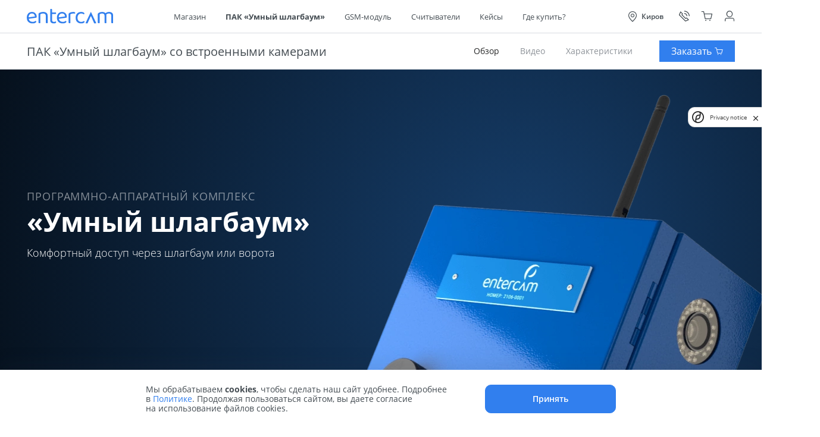

--- FILE ---
content_type: text/html; charset=UTF-8
request_url: https://entercam.ru/pak-umnyj-shlagbaum/pak-umnyj-shlagbaum-so-vstroennymi-kamerami
body_size: 18478
content:

<!DOCTYPE html>
<html lang="ru" class="site" >
<head>
    <meta charset="UTF-8">
    <meta name="viewport" content="initial-scale=1.0">

    
    <meta property="og:site_name" content="Entercam. Системы распознавания для СКУД">
    <meta property="og:type" content="website">
    <link rel="canonical" href="https://entercam.ru/pak-umnyj-shlagbaum/pak-umnyj-shlagbaum-so-vstroennymi-kamerami">
    <meta property="og:url" content="https://entercam.ru/pak-umnyj-shlagbaum/pak-umnyj-shlagbaum-so-vstroennymi-kamerami">

    <title>ПАК «Умный шлагбаум» со встроенными камерами</title>
    <meta property="og:title" content="ПАК «Умный шлагбаум» со встроенными камерами">

    <meta name="description" content="Комфортный доступ через шлагбаум или ворота"><meta property="og:description" content="Комфортный доступ через шлагбаум или ворота">    
    <meta property="og:image" content="https://entercam.ru/storage/img/static/og-image.png@original">

    <link rel="apple-touch-icon" sizes="180x180" href="/assets/site/img/favicon/apple-touch-icon.png">
    <link rel="icon" type="image/png" sizes="32x32" href="/assets/site/img/favicon/favicon-32x32.png">
    <link rel="icon" type="image/png" sizes="16x16" href="/assets/site/img/favicon/favicon-16x16.png">
    <link rel="manifest" href="/site.webmanifest">
    <link rel="mask-icon" href="/assets/site/img/favicon/safari-pinned-tab.svg" color="#317fee">
    <meta name="apple-mobile-web-app-title" content="Entercam. Системы распознавания для СКУД">
    <meta name="application-name" content="Entercam. Системы распознавания для СКУД">
    <meta name="msapplication-TileColor" content="#317fee">
    <meta name="theme-color" content="#FFFFFF">

    <link rel="stylesheet" href="/assets/site/css/fonts.css?h=d9f8f6fec95be49f8078a15b8c7cef19"><link rel="stylesheet" href="/assets/site/css/critical.css?h=64446bc7ed8b333c1beeb7719b555c90"><link rel="stylesheet" href="/assets/site/lib/splide/splide.min.css?h=fe3c1b2125e1a8f7df6b3b9562adfdc7"><link rel="stylesheet" href="/assets/site/css/constructor.css?h=4766e006f6193c98895f2f3566097b73">
    <meta name="yandex-verification" content="a3de2a1cce4381ad">
    <meta name="yandex-verification" content="11a91fe366f60c1d">
</head>
<body>
    
    <header class="header header--fixed">
    <div class="header__overflow js-toggle-menu"><span class="visually-hidden">Закрыть меню</span></div>
    <div class="container header__container">
        <a href="/" class="logo header__logo" aria-label="Entercam. Системы распознавания для СКУД"></a>
        <nav class="header__nav" itemscope="" itemtype="http://schema.org/SiteNavigationElement">
            <ul class="header__nav-list" itemprop="about" itemscope="" itemtype="http://schema.org/ItemList">
                <li class="header__nav-item" itemprop="itemListElement" itemscope="" itemtype="http://schema.org/ItemList">
                                <a href="/magazin" class="header__nav-link" itemprop="url">
                                    Магазин
                                </a>
                                 <meta itemprop="name" content="Магазин">
                            </li><li class="header__nav-item" itemprop="itemListElement" itemscope="" itemtype="http://schema.org/ItemList">
                                <a href="/pak-umnyj-shlagbaum" class="header__nav-link" itemprop="url">
                                    ПАК «Умный шлагбаум»
                                </a>
                                 <meta itemprop="name" content="ПАК «Умный шлагбаум»">
                            </li><li class="header__nav-item" itemprop="itemListElement" itemscope="" itemtype="http://schema.org/ItemList">
                                <a href="/gsm-modul-entercam" class="header__nav-link" itemprop="url">
                                    GSM-модуль
                                </a>
                                 <meta itemprop="name" content="GSM-модуль">
                            </li><li class="header__nav-item" itemprop="itemListElement" itemscope="" itemtype="http://schema.org/ItemList">
                                <a href="/schityvateli-entercam" class="header__nav-link" itemprop="url">
                                    Считыватели
                                </a>
                                 <meta itemprop="name" content="Считыватели">
                            </li><li class="header__nav-item" itemprop="itemListElement" itemscope="" itemtype="http://schema.org/ItemList">
                                <a href="/kejsy" class="header__nav-link" itemprop="url">
                                    Кейсы
                                </a>
                                 <meta itemprop="name" content="Кейсы">
                            </li><li class="header__nav-item" itemprop="itemListElement" itemscope="" itemtype="http://schema.org/ItemList">
                                <a href="/gde-kupit" class="header__nav-link" itemprop="url">
                                    Где купить?
                                </a>
                                 <meta itemprop="name" content="Где купить?">
                            </li>            </ul>
        </nav>
        <div class="header__controls">
            <button class="header__geolocation header__control js-geo">
                <i class="icon icon-location-outline"></i>
                <span class="header__geolocation-name js-city">Киров</span>
            </button>
            <a href="tel:74997034080" class="icon icon-phone header__control js-phone"
               title="Связаться с нами"></a>
            <a href="/basket" class="header__basket header__control" aria-label="Корзина">
                <i class="icon icon-shopping-cart"></i>
                <span class="header__basket-counter js-basket-count hidden">
                    0                </span>
            </a>

            <a href="https://lk.entercam.ru/client" target="_blank" class="icon icon-user header__control" title="Личный кабинет"></a>

            <button class="header__menu header__control js-toggle-menu">
                <i class="icon icon-menu header__control-icon"></i> <span class="visually-hidden">Открыть меню</span>
            </button>
        </div>
    </div>
</header>
    <main class="main">
        
<header class="header-product">
                <div class="container header-product__container">
                    <a href="" class="header-product__title">ПАК «Умный шлагбаум» со встроенными камерами</a>
                    <nav class="header-product__nav"><a href="/pak-umnyj-shlagbaum/pak-umnyj-shlagbaum-so-vstroennymi-kamerami" class="header-product__nav-item header-product__nav-item--active">
                                    Обзор
                               </a><a href="/pak-umnyj-shlagbaum/pak-umnyj-shlagbaum-so-vstroennymi-kamerami/video" class="header-product__nav-item">
                                    Видео
                               </a><a href="/pak-umnyj-shlagbaum/pak-umnyj-shlagbaum-so-vstroennymi-kamerami/harakteristiki" class="header-product__nav-item">
                                    Характеристики
                               </a></nav>
                    
                    <a href="/magazin/pak-umnyj-shlagbaum/pak-umnyj-shlagbaum-so-vstroennymi-kamerami" class="header-product__buy">
                        <span class="header-product__buy-text">Заказать</span>
                        <i class="icon icon-shopping-cart header-product__buy-icon"></i>
                    </a>
                </div>
             </header>
<section class="intro js-intro">
    <div class="intro__container">
        <div class="intro__overflow js-intro-overflow"></div>
        <div class="intro-content container js-intro-content">
            <p class="intro-content__pretitle">
                Программно-аппаратный комплекс
            </p>
            <h1 class="intro-content__title title-h1">
                «Умный шлагбаум»
            </h1>
            <p class="intro-content__description">
                Комфортный доступ через шлагбаум или ворота
            </p>
        </div>
        <div class="intro-preview">
            <div class="intro-preview__wrapper">
                <div class="intro-preview__container">
                    <div class="intro-pin__container">
                        <p class="intro-pin intro-pin--body js-pin-frst">
                                <span class="js-pin-name" style="opacity: 0;">
                                    Антивандальный корпус
                                </span>
                            <i class="icon icon-marker intro-pin__marker js-pin-marker"></i>
                            <span class="intro-pin__line js-pin-line"></span>
                        </p>
                        <p class="intro-pin intro-pin--lock js-pin-scnd">
                            <span class="js-pin-name" style="opacity: 0;">
                                Все компоненты внутри корпуса
                            </span>
                            <i class="icon icon-marker intro-pin__marker js-pin-marker"></i>
                            <span class="intro-pin__line js-pin-line"></span>
                        </p>
                        <p class="intro-pin intro-pin--cameras js-pin-thrd">
                            <span class="js-pin-name" style="opacity: 0;">
                                HD-камеры с двух сторон
                            </span>
                            <i class="icon icon-marker intro-pin__marker js-pin-marker"></i>
                            <span class="intro-pin__line js-pin-line"></span>
                        </p>
                    </div>
                    <picture class="intro-preview__picture">
                        <source srcset="/storage/img/promo-pages/pac/inside/intro-pac_tablet.webp, /storage/img/promo-pages/pac/inside/intro-pac_tablet.webp@original 2x" media="(max-width: 1024px)" type="image/webp">
                        <source srcset="/storage/img/promo-pages/pac/inside/intro-pac.webp@original" media="(min-width: 1024px)" type="image/webp">
                        <source srcset="/storage/img/promo-pages/pac/inside/intro-pac_tablet.png, /storage/img/promo-pages/pac/inside/intro-pac_tablet.png@original 2x" media="(max-width: 1024px)" type="image/png">
                        <source srcset="/storage/img/promo-pages/pac/inside/intro-pac.png@original" media="(min-width: 1024px)" type="image/png">
                        <img src="/storage/img/promo-pages/pac/inside/intro-pac.png@original" alt="Программно-аппаратный комплекс  «Умный шлагбаум»" class="intro-preview__image" loading="eager">
                    </picture>
                </div>
            </div>
        </div>
    </div>
</section>

<section class="about js-about">
    <h2 class="visually-hidden">ПАК «Умный шлагбаум»</h2>
    <div class="container about__container">
        <ul class="about__text">
            <li class="js-about-text-1">Устанавливается <span class="nowrap">на шлагбаум.</span></li>
            <li class="js-about-text-2">Камеры работают на въезд <span class="nowrap">и на выезд.</span></li>
            <li class="js-about-text-3">Представляет собой металлический бокс <span class="nowrap">с двумя</span> встроенными камерами, направленными <span class="nowrap">в разные</span> стороны.</li>
            <li class="js-about-text-4">Устройство быстро распознает номер автомобиля и ищет совпадения в базе.</li>
            <li class="js-about-text-5">Можно управлять через личный кабинет или мобильное приложение.</li>
            <li class="js-about-text-6">Автоматически открывает шлагбаум.</li>
        </ul>
    </div>
</section>

<section class="cars-numbers js-cars-numbers" id="legko-dobavlyat-avtomobilnye-nomera-dlya-proezda">
    <div class="container cars-numbers__container">
        <h2 class="title-h1 cars-numbers__title">
            Легко добавлять автомобильные номера <span class="nowrap">для проезда</span>
        </h2>
        <div class="cars-numbers__content">
            <div class="cars-numbers__content--cabinet">
                <picture class="cars-numbers__number cars-numbers__number--cabinet js-cars-numbers-number-cabinet">
                    <source srcset="/storage/img/promo-pages/pac/numbers/car-number_mobile.webp, /storage/img/promo-pages/pac/numbers/car-number_mobile.webp@original 2x" media="(max-width: 679px)" type="image/webp">
                    <source srcset="/storage/img/promo-pages/pac/numbers/car-number_tablet.webp, /storage/img/promo-pages/pac/numbers/car-number_tablet.webp@original 2x" media="(max-width: 1024px)" type="image/webp">
                    <source srcset="/storage/img/promo-pages/pac/numbers/car-number.webp, /storage/img/promo-pages/pac/numbers/car-number.webp@original 2x" type="image/webp">
                    <source srcset="/storage/img/promo-pages/pac/numbers/car-number_mobile.png, /storage/img/promo-pages/pac/numbers/car-number_mobile.png@original 2x" media="(max-width: 679px)" type="image/png">
                    <source srcset="/storage/img/promo-pages/pac/numbers/car-number_tablet.png, /storage/img/promo-pages/pac/numbers/car-number_tablet.png@original 2x" media="(max-width: 1024px)" type="image/png">
                    <source srcset="/storage/img/promo-pages/pac/numbers/car-number.png, /storage/img/promo-pages/pac/numbers/car-number.png@original 2x" type="image/png">
                    <img src="/storage/img/promo-pages/pac/numbers/car-number.png" alt="Автомобильный номер" class="cars-numbers__number-image" >
                </picture>
                <picture class="cars-numbers__cabinet js-cars-numbers-cabinet">
                    <source srcset="/storage/img/promo-pages/pac/cabinet_mobile.webp, /storage/img/promo-pages/pac/cabinet_mobile.webp@original 2x" media="(max-width: 679px)" type="image/webp">
                    <source srcset="/storage/img/promo-pages/pac/cabinet_tablet.webp, /storage/img/promo-pages/pac/cabinet_tablet.webp@original 2x" media="(max-width: 1024px)" type="image/webp">
                    <source srcset="/storage/img/promo-pages/pac/cabinet.webp, /storage/img/promo-pages/pac/cabinet.webp@original 2x" type="image/webp">
                    <source srcset="/storage/img/promo-pages/pac/cabinet_mobile.png, /storage/img/promo-pages/pac/cabinet_mobile.png@original 2x" media="(max-width: 679px)" type="image/png">
                    <source srcset="/storage/img/promo-pages/pac/cabinet_tablet.png, /storage/img/promo-pages/pac/cabinet_tablet.png@original 2x" media="(max-width: 1024px)" type="image/png">
                    <source srcset="/storage/img/promo-pages/pac/cabinet.png, /storage/img/promo-pages/pac/cabinet.png@original 2x" type="image/png">
                    <img src="/storage/img/promo-pages/pac/cabinet.png" alt="Личный кабинет Entercam" class="cars-numbers__cabinet-image" >
                </picture>
                <div class="cars-numbers__cabinet-line js-cars-numbers-cabinet-path"></div>
                <p class="cars-numbers__content-text js-cars-numbers-text">
                    Автомобильный номер добавляется в систему через личный кабинет на ПК или мобильное приложение. Номер не нужно фотографировать,
                    достаточно его вписать вручную.
                </p>
            </div>
            <div class="cars-numbers__content--mobile-app">
                <picture class="cars-numbers__number cars-numbers__number--mobile-app js-cars-numbers-number-mobile-app">
                    <source srcset="/assets/site/img/hide.jpg" media="(max-width: 1024px)" type="image/png">
                    <source srcset="/storage/img/promo-pages/pac/numbers/car-number.webp, /storage/img/promo-pages/pac/numbers/car-number.webp@original 2x" type="image/webp">
                    <source srcset="/storage/img/promo-pages/pac/numbers/car-number.png, /storage/img/promo-pages/pac/numbers/car-number.png@original 2x" type="image/png">
                    <img src="/storage/img/promo-pages/pac/numbers/car-number.png" alt="Автомобильный номер" class="cars-numbers__number-image" >
                </picture>
                <picture class="cars-numbers__mobile-app js-cars-numbers-mobile-app">
                    <source srcset="/assets/site/img/hide.jpg" media="(max-width: 679px)">
                    <source srcset="/storage/img/promo-pages/pac/mobile-app_tablet.webp, /storage/img/promo-pages/pac/mobile-app_tablet.webp@original 2x" media="(max-width: 1024px)" type="image/webp">
                    <source srcset="/storage/img/promo-pages/pac/mobile-app.webp, /storage/img/promo-pages/pac/mobile-app.webp@original 2x" type="image/webp">
                    <source srcset="/storage/img/promo-pages/pac/mobile-app_tablet.png, /storage/img/promo-pages/pac/mobile-app_tablet.png@original 2x" media="(max-width: 1024px)" type="image/png">
                    <source srcset="/storage/img/promo-pages/pac/mobile-app.png, /storage/img/promo-pages/pac/mobile-app.png@original 2x" type="image/png">
                    <img src="/storage/img/promo-pages/pac/mobile-app.png" alt="Мобильное приложение Entercam" class="cars-numbers__mobile-app-image" >
                </picture>
                <div class="cars-numbers__mobile-app-line js-cars-numbers-mobile-app-path"></div>
            </div>
        </div>
    </div>
</section>

<section class="unlimited-numbers js-unlimited-numbers" id="net-ogranichenij-po-nomeram">
    <div class="container unlimited-numbers__container">
        <div class="unlimited-numbers__wrapper">
            <div class="unlimited-numbers__content">
                <h2 class="title-h1 unlimited-numbers__title">
                    Нет ограничений <span class="nowrap">по номерам</span>
                </h2>
                <div class="unlimited-numbers__counter js-unlimited-numbers-counter">
                    <div class="retro-clock js-retro-clock">
                        <div class="retro-clock__wrapper">
                            <div class="retro-clock__item js-retro-clock-item">
                                <div class="retro-clock__item-up js-retro-clock-up" data-number="0"></div>
                                <div class="retro-clock__item-down js-retro-clock-down" data-number="0"></div>
                            </div>
                            <div class="retro-clock__item js-retro-clock-item">
                                <div class="retro-clock__item-up js-retro-clock-up" data-number="1"></div>
                                <div class="retro-clock__item-down js-retro-clock-down" data-number="1"></div>
                            </div>
                            <div class="retro-clock__item js-retro-clock-item">
                                <div class="retro-clock__item-up js-retro-clock-up" data-number="2"></div>
                                <div class="retro-clock__item-down js-retro-clock-down" data-number="2"></div>
                            </div>
                            <div class="retro-clock__item js-retro-clock-item">
                                <div class="retro-clock__item-up js-retro-clock-up" data-number="3"></div>
                                <div class="retro-clock__item-down js-retro-clock-down" data-number="3"></div>
                            </div>
                            <div class="retro-clock__item js-retro-clock-item">
                                <div class="retro-clock__item-up js-retro-clock-up" data-number="4"></div>
                                <div class="retro-clock__item-down js-retro-clock-down" data-number="4"></div>
                            </div>
                            <div class="retro-clock__item js-retro-clock-item">
                                <div class="retro-clock__item-up js-retro-clock-up" data-number="5"></div>
                                <div class="retro-clock__item-down js-retro-clock-down" data-number="5"></div>
                            </div>
                            <div class="retro-clock__item js-retro-clock-item">
                                <div class="retro-clock__item-up js-retro-clock-up" data-number="6"></div>
                                <div class="retro-clock__item-down js-retro-clock-down" data-number="6"></div>
                            </div>
                            <div class="retro-clock__item js-retro-clock-item">
                                <div class="retro-clock__item-up js-retro-clock-up" data-number="7"></div>
                                <div class="retro-clock__item-down js-retro-clock-down" data-number="7"></div>
                            </div>
                            <div class="retro-clock__item js-retro-clock-item red">
                                <div class="retro-clock__item-up js-retro-clock-up" data-number="8"></div>
                                <div class="retro-clock__item-down js-retro-clock-down" data-number="8"></div>
                            </div>
                            <div class="retro-clock__item js-retro-clock-item red">
                                <div class="retro-clock__item-up js-retro-clock-up" data-number="9"></div>
                                <div class="retro-clock__item-down js-retro-clock-down" data-number="9"></div>
                            </div>
                        </div>
                    </div>
                </div>
                <p class="unlimited-numbers__text">
                    В базу данных можно добавить неограниченное количество автомобильных номеров для распознавания.
                </p>
            </div>
            <div class="unlimited-numbers__gallery splide js-unlimited-numbers-slider">
                <div class="splide__track">
                    <div class="splide__list">
                        <picture class="unlimited-numbers__gallery-picture splide__slide">
                            <source srcset="/assets/site/img/hide.jpg" media="(max-width: 1024px)">
                            <source srcset="/storage/img/promo-pages/pac/numbers/car-number-3.webp, /storage/img/promo-pages/pac/numbers/car-number-3.webp@original 2x" type="image/webp">
                            <source srcset="/storage/img/promo-pages/pac/numbers/car-number-3.png, /storage/img/promo-pages/pac/numbers/car-number-3.png@original 2x" type="image/png">
                            <img src="/storage/img/promo-pages/pac/numbers/car-number-3.png" alt="Автомобильный номер" class="unlimited-numbers__gallery-image">
                        </picture>
                        <picture class="unlimited-numbers__gallery-picture splide__slide">
                            <source srcset="/assets/site/img/hide.jpg" media="(max-width: 1024px)">
                            <source srcset="/storage/img/promo-pages/pac/numbers/car-number-4.webp, /storage/img/promo-pages/pac/numbers/car-number-4.webp@original 2x" type="image/webp">
                            <source srcset="/storage/img/promo-pages/pac/numbers/car-number-4.png, /storage/img/promo-pages/pac/numbers/car-number-4.png@original 2x" type="image/png">
                            <img src="/storage/img/promo-pages/pac/numbers/car-number-4.png" alt="Автомобильный номер" class="unlimited-numbers__gallery-image">
                        </picture>
                        <picture class="unlimited-numbers__gallery-picture splide__slide">
                            <source srcset="/assets/site/img/hide.jpg" media="(max-width: 1024px)">
                            <source srcset="/storage/img/promo-pages/pac/numbers/car-number-5.webp, /storage/img/promo-pages/pac/numbers/car-number-5.webp@original 2x" type="image/webp">
                            <source srcset="/storage/img/promo-pages/pac/numbers/car-number-5.png, /storage/img/promo-pages/pac/numbers/car-number-5.png@original 2x" type="image/png">
                            <img src="/storage/img/promo-pages/pac/numbers/car-number-5.png" alt="Автомобильный номер" class="unlimited-numbers__gallery-image">
                        </picture>
                        <picture class="unlimited-numbers__gallery-picture splide__slide">
                            <source srcset="/assets/site/img/hide.jpg" media="(max-width: 1024px)">
                            <source srcset="/storage/img/promo-pages/pac/numbers/car-number-1.webp, /storage/img/promo-pages/pac/numbers/car-number-1.webp@original 2x" type="image/webp">
                            <source srcset="/storage/img/promo-pages/pac/numbers/car-number-1.png, /storage/img/promo-pages/pac/numbers/car-number-1.png@original 2x" type="image/png">
                            <img src="/storage/img/promo-pages/pac/numbers/car-number-1.png" alt="Автомобильный номер" class="unlimited-numbers__gallery-image">
                        </picture>
                        <picture class="unlimited-numbers__gallery-picture splide__slide">
                            <source srcset="/assets/site/img/hide.jpg" media="(max-width: 1024px)">
                            <source srcset="/storage/img/promo-pages/pac/numbers/car-number-2.webp, /storage/img/promo-pages/pac/numbers/car-number-2.webp@original 2x" type="image/webp">
                            <source srcset="/storage/img/promo-pages/pac/numbers/car-number-2.png, /storage/img/promo-pages/pac/numbers/car-number-2.png@original 2x" type="image/png">
                            <img src="/storage/img/promo-pages/pac/numbers/car-number-2.png" alt="Автомобильный номер" class="unlimited-numbers__gallery-image">
                        </picture>
                    </div>
                </div>
            </div>
        </div>
    </div>
</section>

<section class="remote-control js-remote-control" id="udalennoe-upravlenie-shlagbaumom-i-vorotami">
    <div class="remote-control__container">
        <div class="remote-control--top">
            <h2 class="title-h1 remote-control__title">
                Удаленное управление шлагбаумом и воротами
            </h2>
            <div class="remote-control__phone">
                <picture class="remote-control__phone-mobile-app">
                    <source srcset="/storage/img/promo-pages/pac/hand-with-phone_mobile.webp, /storage/img/promo-pages/pac/hand-with-phone_mobile.webp@original 2x" media="(max-width: 679px)" type="image/webp">
                    <source srcset="/storage/img/promo-pages/pac/hand-with-phone_tablet.webp, /storage/img/promo-pages/pac/hand-with-phone_tablet.webp@original 2x" media="(max-width: 1024px)" type="image/webp">
                    <source srcset="/storage/img/promo-pages/pac/hand-with-phone_deskmin.webp, /storage/img/promo-pages/pac/hand-with-phone_deskmin.webp@original 2x" media="(max-width: 1380px)" type="image/webp">
                    <source srcset="/storage/img/promo-pages/pac/hand-with-phone.webp, /storage/img/promo-pages/pac/hand-with-phone.webp@original 2x" type="image/webp">
                    <source srcset="/storage/img/promo-pages/pac/hand-with-phone_mobile.png, /storage/img/promo-pages/pac/hand-with-phone_mobile.png@original 2x" media="(max-width: 679px)" type="image/png">
                    <source srcset="/storage/img/promo-pages/pac/hand-with-phone_tablet.png, /storage/img/promo-pages/pac/hand-with-phone_tablet.png@original 2x" media="(max-width: 1024px)" type="image/png">
                    <source srcset="/storage/img/promo-pages/pac/hand-with-phone_deskmin.png, /storage/img/promo-pages/pac/hand-with-phone_deskmin.png@original 2x" media="(max-width: 1380px)" type="image/png">
                    <source srcset="/storage/img/promo-pages/pac/hand-with-phone.png, /storage/img/promo-pages/pac/hand-with-phone.png@original 2x" type="image/png">
                    <img src="/storage/img/promo-pages/pac/hand-with-phone.png" alt="Удаленное управление шлагбаумом и воротами" class="remote-control__phone-mobile-app-image">
                </picture>
                <picture class="remote-control__phone-hand js-remote-control-hand">
                    <source srcset="/storage/img/promo-pages/pac/hand_mobile.webp, /storage/img/promo-pages/pac/hand_mobile.webp@original 2x" media="(max-width: 679px)" type="image/webp">
                    <source srcset="/storage/img/promo-pages/pac/hand_tablet.webp, /storage/img/promo-pages/pac/hand_tablet.webp@original 2x" media="(max-width: 1024px)" type="image/webp">
                    <source srcset="/storage/img/promo-pages/pac/hand_deskmin.webp, /storage/img/promo-pages/pac/hand_deskmin.webp@original 2x" media="(max-width: 1380px)" type="image/webp">
                    <source srcset="/storage/img/promo-pages/pac/hand.webp, /storage/img/promo-pages/pac/hand.webp@original 2x" type="image/webp">
                    <source srcset="/storage/img/promo-pages/pac/hand_mobile.png, /storage/img/promo-pages/pac/hand_mobile.png@original 2x" media="(max-width: 679px)" type="image/png">
                    <source srcset="/storage/img/promo-pages/pac/hand_tablet.png, /storage/img/promo-pages/pac/hand_tablet.png@original 2x" media="(max-width: 1024px)" type="image/png">
                    <source srcset="/storage/img/promo-pages/pac/hand_deskmin.png, /storage/img/promo-pages/pac/hand_deskmin.png@original 2x" media="(max-width: 1380px)" type="image/png">
                    <source srcset="/storage/img/promo-pages/pac/hand.png, /storage/img/promo-pages/pac/hand.png@original 2x" type="image/png">
                    <img src="/storage/img/promo-pages/pac/hand.png" alt="Удаленное управление шлагбаумом и воротами" class="remote-control__phone-hand-image">
                </picture>
            </div>
        </div>
        <div class="remote-control__pin js-remote-control-pin">
            Открыть
        </div>
        <div class="remote-control--bottom">
            <p class="remote-control__description js-remote-control-description">
                Шлагбаум и ворота можно открыть удаленно через личный кабинет или мобильное приложение. Теперь не придется выходить из дома, чтобы
                открыть проезд для курьера или друзей. Достаточно взять в руки телефон.
            </p>
            <div class="remote-control__barrier">
                <picture class="remote-control__barrier-pac">
                    <source srcset="/storage/img/promo-pages/pac/barrier_tablet.webp, /storage/img/promo-pages/pac/barrier_tablet.webp@original 2x" media="(max-width: 1024px)" type="image/webp">
                    <source srcset="/storage/img/promo-pages/pac/barrier_deskmin.webp, /storage/img/promo-pages/pac/barrier_deskmin.webp@original 2x" media="(max-width: 1380px)" type="image/webp">
                    <source srcset="/storage/img/promo-pages/pac/barrier.webp, /storage/img/promo-pages/pac/barrier.webp@original 2x" type="image/webp">
                    <source srcset="/storage/img/promo-pages/pac/barrier_tablet.png, /storage/img/promo-pages/pac/barrier_tablet.png@original 2x" media="(max-width: 1024px)" type="image/png">
                    <source srcset="/storage/img/promo-pages/pac/barrier_deskmin.png, /storage/img/promo-pages/pac/barrier_deskmin.png@original 2x" media="(max-width: 1380px)" type="image/png">
                    <source srcset="/storage/img/promo-pages/pac/barrier.png, /storage/img/promo-pages/pac/barrier.png@original 2x" type="image/png">
                    <img src="/storage/img/promo-pages/pac/barrier.png" alt="Шлагбаум с ПАК" class="remote-control__barrier-pac-image">
                </picture>
                <picture class="remote-control__barrier-arrow js-remote-control-barrier-arrow">
                    <source srcset="/storage/img/promo-pages/pac/barrier-arrow_tablet.webp, /storage/img/promo-pages/pac/barrier-arrow_tablet.webp@original 2x" media="(max-width: 1024px)" type="image/webp">
                    <source srcset="/storage/img/promo-pages/pac/barrier-arrow_deskmin.webp, /storage/img/promo-pages/pac/barrier-arrow_deskmin.webp@original 2x" media="(max-width: 1380px)" type="image/webp">
                    <source srcset="/storage/img/promo-pages/pac/barrier-arrow.webp, /storage/img/promo-pages/pac/barrier-arrow.webp@original 2x" type="image/webp">
                    <source srcset="/storage/img/promo-pages/pac/barrier-arrow_tablet.png, /storage/img/promo-pages/pac/barrier-arrow_tablet.png@original 2x" media="(max-width: 1024px)" type="image/png">
                    <source srcset="/storage/img/promo-pages/pac/barrier-arrow_deskmin.png, /storage/img/promo-pages/pac/barrier-arrow_deskmin.png@original 2x" media="(max-width: 1380px)" type="image/png">
                    <source srcset="/storage/img/promo-pages/pac/barrier-arrow.png, /storage/img/promo-pages/pac/barrier-arrow.png@original 2x" type="image/png">
                    <img src="/storage/img/promo-pages/pac/barrier-arrow.png" alt="Стрела шлагбаума" class="remote-control__barrier-arrow-image">
                </picture>
                <picture class="remote-control__notebook js-remote-control-notebook">
                    <source srcset="/storage/img/promo-pages/pac/notebook_tablet.webp, /storage/img/promo-pages/pac/notebook_tablet.webp@original 2x" media="(max-width: 1024px)" type="image/webp">
                    <source srcset="/storage/img/promo-pages/pac/notebook.webp, /storage/img/promo-pages/pac/notebook.webp@original 2x" type="image/webp">
                    <source srcset="/storage/img/promo-pages/pac/notebook_tablet.png, /storage/img/promo-pages/pac/notebook_tablet.png@original 2x" media="(max-width: 1024px)" type="image/png">
                    <source srcset="/storage/img/promo-pages/pac/notebook.png, /storage/img/promo-pages/pac/notebook.png@original 2x" type="image/png">
                    <img src="/storage/img/promo-pages/pac/notebook.png" alt="Личный кабинет Entercam" class="remote-control__notebook-image">
                </picture>
            </div>
        </div>
    </div>
</section>

<section class="history js-history" id="istoriya-proezdov-avtomobilya">
    <div class="container history--top">
        <h2 class="title-h1 history__title">
            История проездов автомобиля
        </h2>
    </div>
    <div class="container history--bottom">
        <p class="history__description js-history-description">
            Посмотреть историю своих проездов можно в любое время. Журнал находится в мобильном приложении. В журнале отображается фото, а
            также дата и время проезда, номер автомобиля, направление: <span class="accent">въезд или выезд.</span>
        </p>
        <div class="history__wrapper">
            <picture class="history__pac">
                <source srcset="/storage/img/promo-pages/pac/inside/pac-with-barrier_mobile.webp, /storage/img/promo-pages/pac/inside/pac-with-barrier_mobile.webp@original 2x" media="(max-width: 679px)" type="image/webp">
                <source srcset="/storage/img/promo-pages/pac/inside/pac-with-barrier.webp, /storage/img/promo-pages/pac/inside/pac-with-barrier.webp@original 2x" type="image/webp">
                <source srcset="/storage/img/promo-pages/pac/inside/pac-with-barrier_mobile.png, /storage/img/promo-pages/pac/inside/pac-with-barrier_mobile.png@original 2x" media="(max-width: 679px)" type="image/png">
                <source srcset="/storage/img/promo-pages/pac/inside/pac-with-barrier.png, /storage/img/promo-pages/pac/inside/pac-with-barrier.png@original 2x" type="image/png">
                <img src="/storage/img/promo-pages/pac/inside/pac-with-barrier.png" alt="История проездов автомобиля" class="history__pac-image">
            </picture>
            <picture class="history__car js-history-car">
                <source srcset="/storage/img/promo-pages/pac/car_mobile.webp, /storage/img/promo-pages/pac/car_mobile.webp@original 2x" media="(max-width: 679px)" type="image/webp">
                <source srcset="/storage/img/promo-pages/pac/car.webp, /storage/img/promo-pages/pac/car.webp@original 2x" type="image/webp">
                <source srcset="/storage/img/promo-pages/pac/car_mobile.png, /storage/img/promo-pages/pac/car_mobile.png@original 2x" media="(max-width: 679px)" type="image/png">
                <source srcset="/storage/img/promo-pages/pac/car.png, /storage/img/promo-pages/pac/car.png@original 2x" type="image/png">
                <img src="/storage/img/promo-pages/pac/car.png" alt="История проездов автомобиля" class="history__car-image">
            </picture>
        </div>
    </div>
</section>

<section class="journal js-journal" id="dostup-k-onlajn-zhurnalu-v-lyuboe-vremya">
    <div class="container journal__container">
        <h2 class="title-h1 journal__title">
            Доступ к онлайн-журналу <span class="nowrap">в любое</span> время
        </h2>
        <p class="journal__description js-journal-text">
            Посмотреть онлайн-журнал можно только в личном кабинете. Там находится информация о проезде каждого пользователя. В онлайн-журнале
            отображаются только последние 20 проездов. Вся история будет доступна в журнале проезда.
        </p>
        <div class="journal__wrapper">
            <picture class="journal__barrier">
                <source srcset="/storage/img/promo-pages/pac/barrier-full.webp, /storage/img/promo-pages/pac/barrier-full.webp@original 2x" type="image/webp">
                <source srcset="/storage/img/promo-pages/pac/barrier-full.png, /storage/img/promo-pages/pac/barrier-full.png@original 2x" type="image/png">
                <img src="/storage/img/promo-pages/pac/barrier-full.png" alt="Доступ к онлайн-журналу в любое время" class="journal__barrier-image" loading="lazy">
            </picture>
            <picture class="journal__cabinet">
                <source srcset="/storage/img/promo-pages/pac/notebook-big.webp, /storage/img/promo-pages/pac/notebook-big.webp@original 2x" type="image/webp">
                <source srcset="/storage/img/promo-pages/pac/notebook-big.png, /storage/img/promo-pages/pac/notebook-big.png@original 2x" type="image/png">
                <img src="/storage/img/promo-pages/pac/notebook-big.png" alt="Доступ к онлайн-журналу в любое время" class="journal__cabinet-image">
            </picture>
        </div>
    </div>
</section>

<section class="archive js-archive">
    <div class="container archive__container">
        <div class="archive__wrapper">
            <h2 class="title-h1 archive__title">
                Архивирование данных
            </h2>
            <p class="archive__description js-archive-description">
                Если данные о проезде не должны храниться в открытом виде, их можно добавить в архив. Период архивирования настраивается вручную.
                Все
                данные из архива можно выгрузить для дальнейшего просмотра.
            </p>
            <div class="archive__progress">
                <div class="archive__progress-line js-archive-progress"></div>
            </div>
        </div>

        <div class="archive__success js-archive-success">
            100% Загружено!
        </div>
    </div>
</section>

<section class="time-limit js-time-limit" id="razgranichenie-dostupa-po-vremeni">
    <div class="container time-limit__container">
        <div class="time-limit__wrapper">
            <h2 class="title-h1 time-limit__title">
                Разграничение доступа <span class="nowrap">по времени</span>
            </h2>
            <div class="time-limit__rules">
                <div class="time-limit__rules-date js-time-limit-date">
                    <div class="time-limit__date">
                        <div class="time-limit__date-item">
                            <div class="time-limit__date-status pass"></div>
                            <div class="time-limit__date-day">
                                ПН
                            </div>
                        </div>
                        <div class="time-limit__date-item">
                            <div class="time-limit__date-status pass"></div>
                            <div class="time-limit__date-day">
                                ВТ
                            </div>
                        </div>
                        <div class="time-limit__date-item">
                            <div class="time-limit__date-status pass"></div>
                            <div class="time-limit__date-day">
                                СР
                            </div>
                        </div>
                        <div class="time-limit__date-item">
                            <div class="time-limit__date-status pass"></div>
                            <div class="time-limit__date-day">
                                ЧТ
                            </div>
                        </div>
                        <div class="time-limit__date-item">
                            <div class="time-limit__date-status pass"></div>
                            <div class="time-limit__date-day">
                                ПТ
                            </div>
                        </div>
                        <div class="time-limit__date-item">
                            <div class="time-limit__date-status not-pass"></div>
                            <div class="time-limit__date-day">
                                СБ
                            </div>
                        </div>
                        <div class="time-limit__date-item">
                            <div class="time-limit__date-status not-pass"></div>
                            <div class="time-limit__date-day">
                                ВС
                            </div>
                        </div>
                    </div>
                </div>
                <div class="time-limit__rules-time js-time-limit-time">
                    <div class="retro-clock js-retro-clock">
                        <div class="retro-clock__wrapper">
                            <div class="retro-clock__item js-retro-clock-item">
                                <div class="retro-clock__item-up js-retro-clock-up" data-number="0"></div>
                                <div class="retro-clock__item-down js-retro-clock-down" data-number="0"></div>
                            </div>
                            <div class="retro-clock__item js-retro-clock-item">
                                <div class="retro-clock__item-up js-retro-clock-up" data-number="8"></div>
                                <div class="retro-clock__item-down js-retro-clock-down" data-number="8"></div>
                            </div>
                            <div class="retro-clock__separator--time"></div>
                            <div class="retro-clock__item js-retro-clock-item">
                                <div class="retro-clock__item-up js-retro-clock-up" data-number="0"></div>
                                <div class="retro-clock__item-down js-retro-clock-down" data-number="0"></div>
                            </div>
                            <div class="retro-clock__item js-retro-clock-item">
                                <div class="retro-clock__item-up js-retro-clock-up" data-number="0"></div>
                                <div class="retro-clock__item-down js-retro-clock-down" data-number="0"></div>
                            </div>
                            <div class="retro-clock__separator"></div>
                            <div class="retro-clock__item js-retro-clock-item red">
                                <div class="retro-clock__item-up js-retro-clock-up" data-number="1"></div>
                                <div class="retro-clock__item-down js-retro-clock-down" data-number="1"></div>
                            </div>
                            <div class="retro-clock__item js-retro-clock-item red">
                                <div class="retro-clock__item-up js-retro-clock-up" data-number="7"></div>
                                <div class="retro-clock__item-down js-retro-clock-down" data-number="7"></div>
                            </div>
                            <div class="retro-clock__separator--time"></div>
                            <div class="retro-clock__item js-retro-clock-item red">
                                <div class="retro-clock__item-up js-retro-clock-up" data-number="0"></div>
                                <div class="retro-clock__item-down js-retro-clock-down" data-number="0"></div>
                            </div>
                            <div class="retro-clock__item js-retro-clock-item red">
                                <div class="retro-clock__item-up js-retro-clock-up" data-number="0"></div>
                                <div class="retro-clock__item-down js-retro-clock-down" data-number="0"></div>
                            </div>
                        </div>
                    </div>
                </div>
            </div>
            <div class="time-limit__media">
                <picture class="time-limit__car js-time-limit-car">
                    <source srcset="/storage/img/promo-pages/pac/car-alt_mobile.webp@original, /storage/img/promo-pages/pac/car-alt_tablet.webp@original 2x" media="(max-width: 679px)" type="image/webp">
                    <source srcset="/storage/img/promo-pages/pac/car-alt_tablet.webp@original, /storage/img/promo-pages/pac/car-alt.webp 2x" media="(max-width: 1024px)" type="image/webp">
                    <source srcset="/storage/img/promo-pages/pac/car-alt.webp, /storage/img/promo-pages/pac/car-alt.webp@original 2x" type="image/webp">
                    <source srcset="/storage/img/promo-pages/pac/car-alt_mobile.png@original, /storage/img/promo-pages/pac/car-alt_tablet.png@original 2x" media="(max-width: 679px)" type="image/png">
                    <source srcset="/storage/img/promo-pages/pac/car-alt_tablet.png@original, /storage/img/promo-pages/pac/car-alt.png 2x" media="(max-width: 1024px)" type="image/png">
                    <source srcset="/storage/img/promo-pages/pac/car-alt.png, /storage/img/promo-pages/pac/car-alt.png@original 2x" type="image/png">
                    <img src="/storage/img/promo-pages/pac/car-alt.png" alt="Разграничение доступа по времени" class="time-limit__car-image">
                </picture>
                <picture class="time-limit__pac">
                    <source srcset="/storage/img/promo-pages/pac/pac-right_mobile.webp@original, /storage/img/promo-pages/pac/pac-right_tablet.webp@original 2x" media="(max-width: 679px)" type="image/webp">
                    <source srcset="/storage/img/promo-pages/pac/pac-right_tablet.webp@original, /storage/img/promo-pages/pac/pac-right.webp@original 2x" media="(max-width: 1024px)" type="image/webp">
                    <source srcset="/storage/img/promo-pages/pac/pac-right.webp@original" type="image/webp">
                    <source srcset="/storage/img/promo-pages/pac/pac-right_mobile.png@original, /storage/img/promo-pages/pac/pac-right_tablet.png@original 2x" media="(max-width: 679px)" type="image/png">
                    <source srcset="/storage/img/promo-pages/pac/pac-right_tablet.png@original, /storage/img/promo-pages/pac/pac-right.png@original 2x" media="(max-width: 1024px)" type="image/png">
                    <source srcset="/storage/img/promo-pages/pac/pac-right.png@original" type="image/png">
                    <img src="/storage/img/promo-pages/pac/pac-right.png@original" alt="Разграничение доступа по времени" class="time-limit__pac-image">
                </picture>
            </div>
            <p class="time-limit__description js-time-limit-text">
                Для каждого пользователя можно настроить свой график проезда. В таблице выставляется день недели и время, в которое данный автомобиль
                может свободно проезжать через шлагбаум. В остальное время доступ для него будет закрыт.
            </p>
        </div>
    </div>
</section>

<section class="rugged-body js-rugged-body" id="antivandalnyj-korpus">
    <div class="rugged-body__wrapper">
        <div class="rugged-body__stones rugged-body__stones_1 js-rugged-body-stones-1"></div>
        <div class="rugged-body__stones rugged-body__stones_2 js-rugged-body-stones-2"></div>
        <div class="rugged-body__stones rugged-body__stones_3 js-rugged-body-stones-3"></div>
        <div class="container rugged-body__container">
            <div class="rugged-body__content">
                <h2 class="title-h1 rugged-body__title">
                    <span class="accent js-rugged-body-stamp">Анти</span>вандальный <br> корпус
                </h2>
                <div class="rugged-body__description js-rugged-body-text">
                    <p>
                        ПАК «Умный шлагбаум» выполняется в антивандальном корпусе из стали <span class="accent">толщиной 1 мм</span>
                    </p>
                    <p>
                        Вся система будет надежно защищена.
                    </p>

                </div>
            </div>
            <picture class="rugged-body__pac">
                <source srcset="/storage/img/promo-pages/pac/pac-little_tablet.webp, /storage/img/promo-pages/pac/pac-little_tablet.webp@original 2x" media="(max-width: 1024px)" type="image/webp">
                <source srcset="/storage/img/promo-pages/pac/pac-little.webp, /storage/img/promo-pages/pac/pac-little.webp@original 2x" type="image/webp">
                <source srcset="/storage/img/promo-pages/pac/pac-little_tablet.png, /storage/img/promo-pages/pac/pac-little_tablet.png@original 2x" media="(max-width: 1024px)" type="image/png">
                <source srcset="/storage/img/promo-pages/pac/pac-little.png, /storage/img/promo-pages/pac/pac-little.png@original 2x" type="image/png">
                <img src="/storage/img/promo-pages/pac/pac-little.png" alt="Антивандальный корпус" class="rugged-body__pac-image">
            </picture>
        </div>
    </div>
</section>

<section class="cameras js-cameras" id="dve-kamery-na-vezd-i-na-vyezd">
    <div class="cameras__wrapper js-cameras-content">
        <div class="cameras__sticky">
            <div class="cameras__container container">
                <h2 class="title-h1 cameras__title">
                    Две камеры: <br>
                    <span class="accent">на въезд</span> и <span class="accent">на выезд</span>
                </h2>
                <div class="cameras__media">
                    <picture class="cameras__car--left js-cameras-car-left">
                        <source srcset="/assets/site/img/hide.jpg" media="(max-width: 1024px)">
                        <source srcset="/storage/img/promo-pages/pac/car-white-left.webp@original" type="image/webp">
                        <source srcset="/storage/img/promo-pages/pac/car-white-left.png@original" type="image/png">
                        <img src="/storage/img/promo-pages/pac/car-white-left.png@original" alt="Две камеры: на въезд и на выезд" class="cameras__car-image">
                    </picture>
                    <div class="cameras__pac">
                        <div class="cameras__light--left js-cameras-light-left"></div>
                        <picture class="cameras__pac-picture">
                            <source srcset="/storage/img/promo-pages/pac/pac-face_mobile.webp, /storage/img/promo-pages/pac/pac-face_mobile.webp@original 2x" media="(max-width: 679px)" type="image/webp">
                            <source srcset="/storage/img/promo-pages/pac/pac-face_tablet.webp, /storage/img/promo-pages/pac/pac-face_tablet.webp@original 2x" media="(max-width: 1024px)" type="image/webp">
                            <source srcset="/storage/img/promo-pages/pac/pac-face.webp, /storage/img/promo-pages/pac/pac-face.webp@original 2x" type="image/webp">
                            <source srcset="/storage/img/promo-pages/pac/pac-face_mobile.png, /storage/img/promo-pages/pac/pac-face_mobile.png@original 2x" media="(max-width: 679px)" type="image/png">
                            <source srcset="/storage/img/promo-pages/pac/pac-face_tablet.png, /storage/img/promo-pages/pac/pac-face_tablet.png@original 2x" media="(max-width: 1024px)" type="image/png">
                            <source srcset="/storage/img/promo-pages/pac/pac-face.png, /storage/img/promo-pages/pac/pac-face.png@original 2x" type="image/png">
                            <img src="/storage/img/promo-pages/pac/pac-face.png" alt="ПАК со шлагбаумом" class="cameras__pac-image">
                        </picture>
                        <div class="cameras__light--right js-cameras-light-right"></div>
                    </div>
                    <picture class="cameras__car--right js-cameras-car-right">
                        <source srcset="/storage/img/promo-pages/pac/car-black-right_mobile@original.webp, /storage/img/promo-pages/pac/car-black-right_tablet.webp@original 2x" media="(max-width: 679px)" type="image/webp">
                        <source srcset="/storage/img/promo-pages/pac/car-black-right_tablet@original.webp, /storage/img/promo-pages/pac/car-black-right.webp@original 2x" media="(max-width: 1024px)" type="image/webp">
                        <source srcset="/storage/img/promo-pages/pac/car-black-right.webp@original" type="image/webp">
                        <source srcset="/storage/img/promo-pages/pac/car-black-right_mobile@original.png, /storage/img/promo-pages/pac/car-black-right_tablet.png@original 2x" media="(max-width: 679px)" type="image/png">
                        <source srcset="/storage/img/promo-pages/pac/car-black-right_tablet@original.png, /storage/img/promo-pages/pac/car-black-right.png@original 2x" media="(max-width: 1024px)" type="image/png">
                        <source srcset="/storage/img/promo-pages/pac/car-black-right.png@original" type="image/png">
                        <img src="/storage/img/promo-pages/pac/car-black-right.png@original" alt="Две камеры: на въезд и на выезд" class="cameras__car-image">
                    </picture>
                </div>
            </div>
        </div>
    </div>
    <div class="cameras__information">
        <div class="cameras__information-wrapper">
            <div class="cameras__information-item cameras__information-item--face">
                <picture class="cameras__information-picture js-pac-face">
                    <source srcset="/storage/img/promo-pages/pac/pac-face-full_mobile.webp@original, /storage/img/promo-pages/pac/pac-face-full_tablet.webp@original 2x" media="(max-width: 679px)" type="image/webp">
                    <source srcset="/storage/img/promo-pages/pac/pac-face-full_tablet.webp@original, /storage/img/promo-pages/pac/pac-face-full.webp@original 2x" media="(max-width: 1024px)" type="image/webp">
                    <source srcset="/storage/img/promo-pages/pac/pac-face-full.webp@original" type="image/webp">
                    <source srcset="/storage/img/promo-pages/pac/pac-face-full_mobile.png@original, /storage/img/promo-pages/pac/pac-face-full_tablet.png@original 2x" media="(max-width: 679px)" type="image/png">
                    <source srcset="/storage/img/promo-pages/pac/pac-face-full_tablet.png@original, /storage/img/promo-pages/pac/pac-face-full.png@original 2x" media="(max-width: 1024px)" type="image/png">
                    <source srcset="/storage/img/promo-pages/pac/pac-face-full.png@original" type="image/png">
                    <img src="/storage/img/promo-pages/pac/pac-face-full.png@original" alt="ПАК Умный шлагбаум" class="cameras__information-image">
                </picture>
            </div>
            <div class="cameras__information-item cameras__information-item--right">
                <picture class="cameras__information-picture js-pac-right">
                    <source srcset="/storage/img/promo-pages/pac/pac-aside-right_mobile.webp@original, /storage/img/promo-pages/pac/pac-aside-right_tablet.webp@original 2x" media="(max-width: 679px)" type="image/webp">
                    <source srcset="/storage/img/promo-pages/pac/pac-aside-right_tablet.webp@original, /storage/img/promo-pages/pac/pac-aside-right.webp@original 2x" media="(max-width: 1024px)" type="image/webp">
                    <source srcset="/storage/img/promo-pages/pac/pac-aside-right.webp@original" type="image/webp">
                    <source srcset="/storage/img/promo-pages/pac/pac-aside-right_mobile.png@original, /storage/img/promo-pages/pac/pac-aside-right_tablet.png@original 2x" media="(max-width: 679px)" type="image/png">
                    <source srcset="/storage/img/promo-pages/pac/pac-aside-right_tablet.png@original, /storage/img/promo-pages/pac/pac-aside-right.png@original 2x" media="(max-width: 1024px)" type="image/png">
                    <source srcset="/storage/img/promo-pages/pac/pac-aside-right.png@original" type="image/png">
                    <img src="/storage/img/promo-pages/pac/pac-aside-right.png@original" alt="Внутри бокса находятся две камеры, направленные в противоположные стороны" class="cameras__information-image">
                </picture>
                <div class="cameras__information-light js-pac-right-light"></div>
                <p class="cameras__information-description js-pac-right-text">
                    Внутри бокса находятся две камеры, направленные в противоположные стороны.
                </p>
            </div>
            <div class="cameras__information-item cameras__information-item--left">
                <p class="cameras__information-description js-pac-left-text">
                    С их помощью контролируется и въезд на территорию, и выезд с нее.
                </p>
                <div class="cameras__information-light js-pac-left-light"></div>
                <picture class="cameras__information-picture js-pac-left">
                    <source srcset="/storage/img/promo-pages/pac/pac-aside-left_mobile.webp@original, /storage/img/promo-pages/pac/pac-aside-left_tablet.webp@original 2x" media="(max-width: 679px)" type="image/webp">
                    <source srcset="/storage/img/promo-pages/pac/pac-aside-left_tablet.webp@original, /storage/img/promo-pages/pac/pac-aside-left.webp@original 2x" media="(max-width: 1024px)" type="image/webp">
                    <source srcset="/storage/img/promo-pages/pac/pac-aside-left.webp@original" type="image/webp">
                    <source srcset="/storage/img/promo-pages/pac/pac-aside-left_mobile.png@original, /storage/img/promo-pages/pac/pac-aside-left_tablet.png@original 2x" media="(max-width: 679px)" type="image/png">
                    <source srcset="/storage/img/promo-pages/pac/pac-aside-left_tablet.png@original, /storage/img/promo-pages/pac/pac-aside-left.png@original 2x" media="(max-width: 1024px)" type="image/png">
                    <source srcset="/storage/img/promo-pages/pac/pac-aside-left.png@original" type="image/png">
                    <img src="/storage/img/promo-pages/pac/pac-aside-left.png@original" alt="Внутри бокса находятся две камеры, направленные в противоположные стороны" class="cameras__information-image">
                </picture>
            </div>
        </div>
    </div>
</section>

<section class="settings js-settings">
    <div class="container settings__container">
        <picture class="settings__cog js-settings-cog">
            <source srcset="/storage/img/promo-pages/pac/cog_mobile.webp@original, /storage/img/promo-pages/pac/cog_tablet.webp@original 2x" media="(max-width: 679px)" type="image/webp">
            <source srcset="/storage/img/promo-pages/pac/cog_tablet.webp@original, /storage/img/promo-pages/pac/cog.webp@original 2x" media="(max-width: 1024px)" type="image/webp">
            <source srcset="/storage/img/promo-pages/pac/cog.webp@original" type="image/webp">
            <source srcset="/storage/img/promo-pages/pac/cog_mobile.png@original, /storage/img/promo-pages/pac/cog_tablet.png@original 2x" media="(max-width: 679px)" type="image/png">
            <source srcset="/storage/img/promo-pages/pac/cog_tablet.png@original, /storage/img/promo-pages/pac/cog.png@original 2x" media="(max-width: 1024px)" type="image/png">
            <source srcset="/storage/img/promo-pages/pac/cog.png@original" type="image/png">
            <img src="/storage/img/promo-pages/pac/cog.png@original" alt="Техническая страница для настройки камер" class="settings__cog-image">
        </picture>
        <picture class="settings__cabinet">
            <source srcset="/storage/img/promo-pages/pac/notebook-cabinet_mobile.webp@original, /storage/img/promo-pages/pac/notebook-cabinet_tablet.webp@original 2x" media="(max-width: 679px)" type="image/webp">
            <source srcset="/storage/img/promo-pages/pac/notebook-cabinet_tablet.webp@original, /storage/img/promo-pages/pac/notebook-cabinet_deskmin.webp@original 2x" media="(max-width: 1024px)" type="image/webp">
            <source srcset="/storage/img/promo-pages/pac/notebook-cabinet_deskmin.webp@original, /storage/img/promo-pages/pac/notebook-cabinet.webp@original 2x" media="(max-width: 1380px)" type="image/webp">
            <source srcset="/storage/img/promo-pages/pac/notebook-cabinet.webp@original" type="image/webp">
            <source srcset="/storage/img/promo-pages/pac/notebook-cabinet_mobile.png@original, /storage/img/promo-pages/pac/notebook-cabinet_tablet.png@original 2x" media="(max-width: 679px)" type="image/png">
            <source srcset="/storage/img/promo-pages/pac/notebook-cabinet_tablet.png@original, /storage/img/promo-pages/pac/notebook-cabinet_deskmin.png@original 2x" media="(max-width: 1024px)" type="image/png">
            <source srcset="/storage/img/promo-pages/pac/notebook-cabinet_deskmin.png@original, /storage/img/promo-pages/pac/notebook-cabinet.png@original 2x" media="(max-width: 1380px)" type="image/png">
            <source srcset="/storage/img/promo-pages/pac/notebook-cabinet.png@original" type="image/png">
            <img src="/storage/img/promo-pages/pac/notebook-cabinet.png@original" alt="Техническая страница для настройки камер" class="settings__cabinet-image">
        </picture>
        <div class="settings__information">
            <h2 class="title-h1 settings__title">
                Техническая страница для настройки камер
            </h2>
            <p class="settings__description js-settings-text">
                Установить точные настройки камер можно на технической странице. Область считывания номера настраивается вручную в зависимости от
                сложности проезда. Также здесь находятся ссылки для просмотра видеопотока с камер в режиме реального времени.
            </p>
        </div>
    </div>
    <div class="container settings__bottom">
        <div class="settings__pac--left">
            <div class="settings__pac-light js-settings-pac-left-light"></div>
            <div class="settings__pac-line js-settings-pac-left-line"></div>
            <picture class="settings__pac-picture js-settings-pac-left">
                <source srcset="/storage/img/promo-pages/pac/pac-aside-left-big_mobile.webp@original, /storage/img/promo-pages/pac/pac-aside-left-big_tablet.webp@original 2x" media="(max-width: 679px)" type="image/webp">
                <source srcset="/storage/img/promo-pages/pac/pac-aside-left-big_tablet.webp@original, /storage/img/promo-pages/pac/pac-aside-left-big.webp@original 2x" media="(max-width: 1024px)" type="image/webp">
                <source srcset="/storage/img/promo-pages/pac/pac-aside-left-big.webp@original" type="image/webp">
                <source srcset="/storage/img/promo-pages/pac/pac-aside-left-big_mobile.png@original, /storage/img/promo-pages/pac/pac-aside-left-big_tablet.png@original 2x" media="(max-width: 679px)" type="image/png">
                <source srcset="/storage/img/promo-pages/pac/pac-aside-left-big_tablet.png@original, /storage/img/promo-pages/pac/pac-aside-left-big.png@original 2x" media="(max-width: 1024px)" type="image/png">
                <source srcset="/storage/img/promo-pages/pac/pac-aside-left-big.png@original" type="image/png">
                <img src="/storage/img/promo-pages/pac/pac-aside-left-big.png@original" alt="ПАК Умный шлагбаум" class="settings__pac-image">
            </picture>
        </div>
        <div class="settings__pac--right">
            <div class="settings__pac-line js-settings-pac-right-line"></div>
            <div class="settings__pac-light js-settings-pac-right-light"></div>
            <picture class="settings__pac-picture js-settings-pac-right">
                <source srcset="/storage/img/promo-pages/pac/pac-aside-right-big_mobile.webp@original, /storage/img/promo-pages/pac/pac-aside-right-big_tablet.webp@original 2x" media="(max-width: 679px)" type="image/webp">
                <source srcset="/storage/img/promo-pages/pac/pac-aside-right-big_tablet.webp@original, /storage/img/promo-pages/pac/pac-aside-right-big.webp@original 2x" media="(max-width: 1024px)" type="image/webp">
                <source srcset="/storage/img/promo-pages/pac/pac-aside-right-big.webp@original" type="image/webp">
                <source srcset="/storage/img/promo-pages/pac/pac-aside-right-big_mobile.png@original, /storage/img/promo-pages/pac/pac-aside-right-big_tablet.png@original 2x" media="(max-width: 679px)" type="image/png">
                <source srcset="/storage/img/promo-pages/pac/pac-aside-right-big_tablet.png@original, /storage/img/promo-pages/pac/pac-aside-right-big.png@original 2x" media="(max-width: 1024px)" type="image/png">
                <source srcset="/storage/img/promo-pages/pac/pac-aside-right-big.png@original" type="image/png">
                <img src="/storage/img/promo-pages/pac/pac-aside-right-big.png@original" alt="ПАК Умный шлагбаум" class="settings__pac-image">
            </picture>
            <div class="settings__pac-content">
                <h2 class="settings__pac-title title-h1 js-settings-video-title">
                    Видеопоток с камер <span class="nowrap">в режиме</span> реального времени
                </h2>
                <div class="settings__video js-settings-video js-video-container">
                    <div class="settings__video-container js-video" data-video="RMG2lc3PpC0">
                        <i class="icon icon-play-outline settings__video-icon"></i>
                        <picture class="settings__video-preview">
                            <source srcset="/storage/img/promo-pages/pac/camera-video_mobile.webp@original, /storage/img/promo-pages/pac/camera-video_tablet.webp@original 2x" media="(max-width: 679px)" type="image/webp">
                            <source srcset="/storage/img/promo-pages/pac/camera-video_tablet.webp@original, /storage/img/promo-pages/pac/camera-video.webp@original 2x" media="(max-width: 1024px)" type="image/webp">
                            <source srcset="/storage/img/promo-pages/pac/camera-video.webp@original" type="image/webp">
                            <source srcset="/storage/img/promo-pages/pac/camera-video_mobile.png@original, /storage/img/promo-pages/pac/camera-video_tablet.png@original 2x" media="(max-width: 679px)" type="image/png">
                            <source srcset="/storage/img/promo-pages/pac/camera-video_tablet.png@original, /storage/img/promo-pages/pac/camera-video.png@original 2x" media="(max-width: 1024px)" type="image/png">
                            <source srcset="/storage/img/promo-pages/pac/camera-video.png@original" type="image/png">
                            <img src="/storage/img/promo-pages/pac/camera-video.png@original" alt="Видеопоток с камер в режиме реального времени" class="settings__video-image">
                        </picture>
                    </div>
                </div>
            </div>
        </div>
    </div>
</section>

<link rel="stylesheet" href="/assets/site/css/pac-with-build-in-cameras.css">

<script src="/assets/site/js/pac.js" defer=""></script>
<div  class="to-top padd-top-6 padd-bottom-6" style="background-color:#FFFFFF;">
                    <div class="container to-top__container">
                            <a href="" class="to-top__link">
                                <i class="icon icon-arrow-simple-top to-top__icon"></i> Вернуться вверх
                            </a>
                    </div>
                 </div>
<section  class="promo-form padd-top-3 padd-bottom-1">
                    <div class="promo-form__container container">
                        <div class="promo-form__wrapper" style="background-color:#f3f3f5;">
                            <div class="promo-form__content">
                                <h2 class="form__title"> Остались вопросы? </h2>
                                <p class="form__description"> Оставьте заявку, и наш специалист подберет решение именно для Вас!</p>
                                <form class="promo-form__form form js-form" data-form-id="call" data-form-name="Закажите бесплатные образцы продукции" data-goal="callback_claims">
                                    <div class="form__field"><fieldset class="input js-input">
                    <input id="name_2025036753" type="text" name="name" class="input__field js-input-field" required>
                    <label for="name_2025036753" class="label">Ваше имя</label>
                </fieldset></div><div class="form__field"><fieldset class="input js-input">
                    <input id="tel_705623167" type="tel" name="phone" class="input__field js-input-field" required>
                    <label for="tel_705623167" class="label">Телефон</label>
                </fieldset></div><div class="form__field"><fieldset class="input js-input">
                    <input id="email_329535658" type="email" name="email" class="input__field js-input-field" required>
                    <label for="email_329535658" class="label">E-mail</label>
                </fieldset></div><input type="hidden" name="captcha" class="captcha">
                                    <button class="form__button button_action">  Отправить </button>
                                    <p class="privacy">
                        Нажимая кнопку &laquo;Отправить&raquo;, Вы даете согласие на&nbsp; 
                        <a href="/storage/doc/consent.pdf" target="_blank" class="link"><noindex>обработку персональных данных</noindex></a>
                        и&nbsp;<a href="/storage/doc/soglasie-na-rassylki.pdf" target="_blank" class="link">
                            <noindex>получение информации о&nbsp;продуктах и&nbsp;услугах ООО&nbsp;&laquo;Страна&nbsp;карт&raquo;</noindex>
                        </a>
                    </p>
                                </form>
                            </div>
                            <picture class="promo-form__picture"  itemscope itemtype="http://schema.org/ImageObject"><source srcset="/storage/img/freePages/promo-form_posters/pak-umnyj-shlagbaum-so-vstroennymi-kamerami.webp, /storage/img/freePages/promo-form_posters/pak-umnyj-shlagbaum-so-vstroennymi-kamerami.webp@original 2x" media="(min-width: 1025px)" type="image/webp"><source srcset="/storage/img/freePages/promo-form_posters/pak-umnyj-shlagbaum-so-vstroennymi-kamerami.png, /storage/img/freePages/promo-form_posters/pak-umnyj-shlagbaum-so-vstroennymi-kamerami.png@original 2x" media="(min-width: 1025px)" type="image/png"><source srcset="/storage/img/freePages/promo-form_posters/pak-umnyj-shlagbaum-so-vstroennymi-kamerami_tablet.webp, /storage/img/freePages/promo-form_posters/pak-umnyj-shlagbaum-so-vstroennymi-kamerami_tablet.webp@original 2x" media="(max-width: 1024px) and (min-width: 680px)" type="image/webp"><source srcset="/storage/img/freePages/promo-form_posters/pak-umnyj-shlagbaum-so-vstroennymi-kamerami_tablet.png, /storage/img/freePages/promo-form_posters/pak-umnyj-shlagbaum-so-vstroennymi-kamerami_tablet.png@original 2x" media="(max-width: 1024px) and (min-width: 680px)" type="image/png"><source srcset="/storage/img/freePages/promo-form_posters/pak-umnyj-shlagbaum-so-vstroennymi-kamerami_mobile.webp, /storage/img/freePages/promo-form_posters/pak-umnyj-shlagbaum-so-vstroennymi-kamerami_mobile.webp@original 2x" media="(max-width: 679px)" type="image/webp"><source srcset="/storage/img/freePages/promo-form_posters/pak-umnyj-shlagbaum-so-vstroennymi-kamerami_mobile.png, /storage/img/freePages/promo-form_posters/pak-umnyj-shlagbaum-so-vstroennymi-kamerami_mobile.png@original 2x" media="(max-width: 679px)" type="image/png"> <img src="/storage/img/freePages/promo-form_posters/pak-umnyj-shlagbaum-so-vstroennymi-kamerami.png" alt="Остались вопросы?" class="promo-form__image" itemprop="contentUrl"></picture>
                        </div>
                    </div>
                </section>
<div  class="padd-top-1 padd-bottom-3" style="background-color:#ffffff;">
                        <div class="container">
                            <div class="width-100 block-position_left"> 
                                
                                <div class="tiles tiles__cols-2 type-banner">
                                    <div class="poster poster-light">
                    <div class="poster__container"><a href="/pak-umnyj-shlagbaum/pak-umnyj-shlagbaum-s-vynosnymi-kamerami" class="poster__link" ></a>
                        <div class="poster__content-center">
                            <h2 class="poster__title title-h2"> ПАК «Умный шлагбаум»<br>с выносными камерами </h2><div class="poster__description">Распознает номера автомобилей даже при сложном заезде</div><div class="poster__buttons"><a href="/pak-umnyj-shlagbaum/pak-umnyj-shlagbaum-s-vynosnymi-kamerami" class="poster__button" >О товаре</a><a href="/magazin/pak-umnyj-shlagbaum/pak-umnyj-shlagbaum-s-vynosnymi-kamerami" class="poster__button" >Заказать</a></div></div>
                        <div class="poster__media-wrapper">
                            <picture class="poster__picture"  itemscope itemtype="http://schema.org/ImageObject"><source srcset="/storage/img/freePages/posters/pac/pac-cameras-outside.webp, /storage/img/freePages/posters/pac/pac-cameras-outside.webp@original 2x" media="(min-width: 1025px)" type="image/webp"><source srcset="/storage/img/freePages/posters/pac/pac-cameras-outside.png, /storage/img/freePages/posters/pac/pac-cameras-outside.png@original 2x" media="(min-width: 1025px)" type="image/png"><source srcset="/storage/img/freePages/posters/pac/pac-cameras-outside_tablet.webp, /storage/img/freePages/posters/pac/pac-cameras-outside_tablet.webp@original 2x" media="(max-width: 1024px) and (min-width: 680px)" type="image/webp"><source srcset="/storage/img/freePages/posters/pac/pac-cameras-outside_tablet.png, /storage/img/freePages/posters/pac/pac-cameras-outside_tablet.png@original 2x" media="(max-width: 1024px) and (min-width: 680px)" type="image/png"><source srcset="/storage/img/freePages/posters/pac/pac-cameras-outside_mobile.webp, /storage/img/freePages/posters/pac/pac-cameras-outside_mobile.webp@original 2x" media="(max-width: 679px)" type="image/webp"><source srcset="/storage/img/freePages/posters/pac/pac-cameras-outside_mobile.png, /storage/img/freePages/posters/pac/pac-cameras-outside_mobile.png@original 2x" media="(max-width: 679px)" type="image/png"> <img src="/storage/img/freePages/posters/pac/pac-cameras-outside.png" alt="ПАК «Умный шлагбаум» с выносными камерами" class="poster__picture-image" itemprop="contentUrl"></picture>
                        </div>
                    </div>
                </div><div class="poster poster-light">
                    <div class="poster__container"><a href="https://lk.entercam.ru/" class="poster__link" target="_blank"></a>
                        <div class="poster__content-center">
                            <h2 class="poster__title title-h2"> Доступ к ЛК «Entercam» </h2><div class="poster__description">Все данные устройств в одном личном кабинете.</div><div class="poster__buttons"><a href="https://lk.entercam.ru/" class="poster__button" target="_blank">Перейти</a></div></div>
                        <div class="poster__media-wrapper">
                            <picture class="poster__picture"  itemscope itemtype="http://schema.org/ImageObject"><source srcset="/storage/img/freePages/main-page/crm-entercam.webp, /storage/img/freePages/main-page/crm-entercam.webp@original 2x" media="(min-width: 1025px)" type="image/webp"><source srcset="/storage/img/freePages/main-page/crm-entercam.png, /storage/img/freePages/main-page/crm-entercam.png@original 2x" media="(min-width: 1025px)" type="image/png"><source srcset="/storage/img/freePages/main-page/crm-entercam_tablet.webp, /storage/img/freePages/main-page/crm-entercam_tablet.webp@original 2x" media="(max-width: 1024px) and (min-width: 680px)" type="image/webp"><source srcset="/storage/img/freePages/main-page/crm-entercam_tablet.png, /storage/img/freePages/main-page/crm-entercam_tablet.png@original 2x" media="(max-width: 1024px) and (min-width: 680px)" type="image/png"><source srcset="/storage/img/freePages/main-page/crm-entercam_mobile.webp, /storage/img/freePages/main-page/crm-entercam_mobile.webp@original 2x" media="(max-width: 679px)" type="image/webp"><source srcset="/storage/img/freePages/main-page/crm-entercam_mobile.png, /storage/img/freePages/main-page/crm-entercam_mobile.png@original 2x" media="(max-width: 679px)" type="image/png"> <img src="/storage/img/freePages/main-page/crm-entercam.png" alt="Доступ к ЛК «Entercam»" class="poster__picture-image" itemprop="contentUrl"></picture>
                        </div>
                    </div>
                </div>
                                </div>
                            </div>
                        </div>
                </div>    </main>

    <footer class="footer">
        <ol class="breadcrumbs container" itemscope itemtype="https://schema.org/BreadcrumbList">
                    <li class="breadcrumbs__item" itemprop="itemListElement" itemscope itemtype="https://schema.org/ListItem">
                                    <a href="/" class="breadcrumbs__link" aria-label="Главная" itemprop="item">
                        <i class="icon icon-entercam"></i>
                        <meta itemprop="name" content="Главная">
                        <meta itemprop="position" content="1">
                    </a>
                                </li>
                        <li class="breadcrumbs__item" itemprop="itemListElement" itemscope itemtype="https://schema.org/ListItem">
                                    <a href="/produkciya" class="breadcrumbs__link" itemprop="item">
                        Продукция                        <meta itemprop="name" content="Продукция">
                        <meta itemprop="position" content="2">
                    </a>
                                </li>
                        <li class="breadcrumbs__item" itemprop="itemListElement" itemscope itemtype="https://schema.org/ListItem">
                                    <a href="/pak-umnyj-shlagbaum" class="breadcrumbs__link" itemprop="item">
                        Программно-аппаратный комплекс «Умный шлагбаум»                        <meta itemprop="name" content="Программно-аппаратный комплекс «Умный шлагбаум»">
                        <meta itemprop="position" content="3">
                    </a>
                                </li>
                        <li class="breadcrumbs__item" itemprop="itemListElement" itemscope itemtype="https://schema.org/ListItem">
                                    <a href="/pak-umnyj-shlagbaum/pak-umnyj-shlagbaum-so-vstroennymi-kamerami" class="breadcrumbs__link" itemprop="item">
                        ПАК «Умный шлагбаум» со встроенными камерами                        <meta itemprop="name" content="ПАК «Умный шлагбаум» со встроенными камерами">
                        <meta itemprop="position" content="4">
                    </a>
                                </li>
                </ol>
        <div class="container footer__container">
        <a href="/" class="logo-full footer__logo" aria-label="Entercam. Системы распознавания для СКУД"></a>
        <div class="footer__contacts">
            <a href="tel:74997034080" class="footer__contacts-phone js-phone">
                <span class="js-phone-text">+7 (499) 703-40-80</span>
            </a>
            <a href="mailto:info@entercam.ru" class="footer__contacts-email js-email">
                <span class="js-email-text">info@entercam.ru</span>
            </a>
        </div>
        <a href="https://lk.entercam.ru/client" target="_blank" class="footer__cabinet">
            Личный кабинет
        </a>
        <div class="footer__subscribe">
            <p class="footer__subscribe-text">
                Будьте в курсе новостей компании и анонсов мероприятий
            </p>
            <form data-form-id="subscribe" class="footer__subscribe-field js-form" data-form-name="Подписка на рассылки" data-form-type="subscribe">
                <input id="subscribe_email" type="email" required="" name="email" class="footer__subscribe-input"
                       placeholder="Укажите ваш e-mail">
                <label for="subscribe_email" class="footer__subscribe-label"></label>
                <input type="hidden" name="captcha" class="captcha">
                <button class="icon icon-message footer__subscribe-icon button_submit" type="submit" aria-label="Подписаться на рассылку"></button>
                
<p class="privacy footer__subscribe-privacy">
    Нажимая кнопку &laquo;Отправить&raquo;, Вы даете согласие на&nbsp;
    <a href="/storage/doc/consent.pdf" target="_blank" class="link"><noindex>обработку персональных данных</noindex></a>
    и&nbsp;<a href="/storage/doc/soglasie-na-rassylki.pdf" target="_blank" class="link"><noindex>получение информации о&nbsp;продуктах и&nbsp;услугах ООО&nbsp;&laquo;Страна&nbsp;карт&raquo;</noindex></a>
</p>
            </form>
        </div>
                    <nav class="footer-social">
                <a href="https://rutube.ru/channel/26999105" class="footer-social__item icon icon-rutube" target="_blank" aria-label="Следите за нами в Rutube"></a><a href="https://t.me/entercam" class="footer-social__item icon icon-telegram" target="_blank" aria-label="Следите за нами в Telegram"></a><a href="https://vk.com/entercamru" class="footer-social__item icon icon-vk" target="_blank" aria-label="Следите за нами в Vkontakte"></a><a href="https://max.ru/u/f9LHodD0cOKAV8xfICVyh_2T9S5F9zCf5euIDwTQVk1FGyPtWDOd8JxDA70" class="footer-social__item icon icon-max" target="_blank" aria-label="Следите за нами в Max"></a>            </nav>
            
        <nav class="footer__nav">
            <ul class="footer__nav-list">
                                <li class="footer__nav-item">
                                    <a href="/produkciya" class="footer__nav-title"> Продукция </a>
                                </li>
                                <li class="footer__nav-item">
                                    <a href="/pak-umnyj-shlagbaum/pak-umnyj-shlagbaum-so-vstroennymi-kamerami/" class="footer__nav-link" >ПАК «Умный шлагбаум» со встроенными камерами</a>
                                </li><li class="footer__nav-item">
                                    <a href="/pak-umnyj-shlagbaum/pak-umnyj-shlagbaum-s-vynosnymi-kamerami" class="footer__nav-link" >ПАК «Умный шлагбаум» с выносными камерами</a>
                                </li><li class="footer__nav-item">
                                    <a href="/pak-umnyj-shlagbaum/pak-umnyj-shlagbaum-bez-kamer-i-korpusa" class="footer__nav-link" >ПАК «Умный шлагбаум» без камер и корпуса</a>
                                </li><li class="footer__nav-item">
                                    <a href="/gsm-modul-entercam" class="footer__nav-link" >GSM-модуль</a>
                                </li><li class="footer__nav-item">
                                    <a href="/schityvateli-entercam/schityvatel-entercam-z-2-usb" class="footer__nav-link" >Считыватель ENTERCAM Z-2 Reader USB</a>
                                </li><li class="footer__nav-item">
                                    <a href="/schityvateli-entercam/schityvatel-entercam-wiegand" class="footer__nav-link" >Считыватель ENTERCAM Wiegand</a>
                                </li>
                            </ul><ul class="footer__nav-list">
                                <li class="footer__nav-item">
                                    <a href="/o-kompanii" class="footer__nav-title"> Про Entercam </a>
                                </li>
                                <li class="footer__nav-item">
                                    <a href="/o-kompanii/novosti" class="footer__nav-link" >Новости</a>
                                </li><li class="footer__nav-item">
                                    <a href="/kejsy" class="footer__nav-link" >Кейсы</a>
                                </li><li class="footer__nav-item">
                                    <a href="/dokumentatsiya" class="footer__nav-link" >Документация</a>
                                </li><li class="footer__nav-item">
                                    <a href="/mobilnoe-prilozhenie" class="footer__nav-link" >Мобильное приложение</a>
                                </li><li class="footer__nav-item">
                                    <a href="/api" class="footer__nav-link" target="_blank">API</a>
                                </li><li class="footer__nav-item">
                                    <a href="/gde-kupit" class="footer__nav-link" >Где купить?</a>
                                </li><li class="footer__nav-item">
                                    <a href="/o-kompanii/kontakty" class="footer__nav-link" >Контакты</a>
                                </li>
                            </ul>        </nav>
    </div>
    <div class="footer-bottom">
        <div class="container footer-bottom__container">
            <nav class="footer-bottom__nav">
                <a href="/privacy" target="_blank" class="footer-bottom__item">
                    Политика конфиденциальности
                </a>
                <span class="footer-bottom__item">
                   © 2026, ООО «Страна карт»                </span>
            </nav>
        </div>
    </div>
</footer>

    <link rel="stylesheet" href="/assets/site/css/icons.css" media="print" onload="this.media='all'; this.onload=null;">
    <div id="notice-container"></div>

    <div class="modal modal-call" id="modal-call">
    <div class="modal__overlay js-modal-close"></div>
    <div class="modal__body">
        <div class="modal__exit js-modal-close">
            <i class="icon icon-close"></i>
        </div>
        <div class="modal__block">
            <p class="modal__title title-h2">
                Обратная связь
            </p>
            <div class="modal__subtitle">
                Введите свои контактные данные и наш менеджер свяжется с Вами в ближайшее время
            </div>
            <form class="form js-form" data-form-id="call" data-form-name="Заказ звонка" data-goal="callback_claims">
                <fieldset class="input js-input ">
            <input class="input__field js-input-field" type="text" name="name"
               id="modal_call_name" required>
            <label class="label" for="modal_call_name">Имя*</label>
</fieldset>                <fieldset class="input js-input ">
            <input class="input__field js-input-field" type="tel" name="phone"
               id="modal_call_phone" required>
            <label class="label" for="modal_call_phone">Телефон*</label>
</fieldset>                <fieldset class="input js-input ">
            <input class="input__field js-input-field" type="email" name="email"
               id="modal_call_email" required>
            <label class="label" for="modal_call_email">E-mail*</label>
</fieldset>                <input type="hidden" name="captcha" class="captcha">
                <button type="submit" class="button_action modal__form-button">Отправить</button>
                
<p class="privacy modal__privacy">
    Нажимая кнопку &laquo;Отправить&raquo;, Вы даете согласие на&nbsp;
    <a href="/storage/doc/consent.pdf" target="_blank" class="link"><noindex>обработку персональных данных</noindex></a>
    и&nbsp;<a href="/storage/doc/soglasie-na-rassylki.pdf" target="_blank" class="link"><noindex>получение информации о&nbsp;продуктах и&nbsp;услугах ООО&nbsp;&laquo;Страна&nbsp;карт&raquo;</noindex></a>
</p>
            </form>
        </div>
    </div>
</div>

<div class="modal modal-call" id="modal-urban">
    <div class="modal__overlay js-modal-close"></div>
    <div class="modal__body">
        <div class="modal__exit js-modal-close">
            <i class="icon icon-close"></i>
        </div>
        <div class="modal__block">
            <p class="modal__title title-h2">
                Свяжитесь со&nbsp;мной
            </p>
            <div class="modal__subtitle">
                Введите свои контактные данные и наш менеджер свяжется с Вами в ближайшее время
            </div>
            <form class="form js-form" data-form-id="urban" data-form-name="Обратная связь по ссылке urban" data-goal="callback_claims">
                <fieldset class="input js-input ">
            <input class="input__field js-input-field" type="text" name="name"
               id="modal_urban_name" required>
            <label class="label" for="modal_urban_name">Имя*</label>
</fieldset>                <fieldset class="input js-input ">
            <input class="input__field js-input-field" type="tel" name="phone"
               id="modal_urban_phone" required>
            <label class="label" for="modal_urban_phone">Телефон*</label>
</fieldset>                <fieldset class="input js-input ">
            <input class="input__field js-input-field" type="email" name="email"
               id="modal_urban_email" required>
            <label class="label" for="modal_urban_email">E-mail*</label>
</fieldset>                <input type="hidden" name="captcha" class="captcha">
                <button type="submit" class="button_action modal__form-button">Отправить</button>
                
<p class="privacy modal__privacy">
    Нажимая кнопку &laquo;Отправить&raquo;, Вы даете согласие на&nbsp;
    <a href="/storage/doc/consent.pdf" target="_blank" class="link"><noindex>обработку персональных данных</noindex></a>
    и&nbsp;<a href="/storage/doc/soglasie-na-rassylki.pdf" target="_blank" class="link"><noindex>получение информации о&nbsp;продуктах и&nbsp;услугах ООО&nbsp;&laquo;Страна&nbsp;карт&raquo;</noindex></a>
</p>
            </form>
        </div>
    </div>
</div>

<div class="modal modal-call" id="modal-sbscr">
    <div class="modal__overlay js-modal-close"></div>
    <div class="modal__body">
        <div class="modal__exit js-modal-close">
            <i class="icon icon-close"></i>
        </div>
        <div class="modal__block">
            <p class="modal__title title-h2">
                Подписка на&nbsp;рассылку
            </p>
            <form class="form js-form" data-form-id="subscribe" data-form-name="Подписка на рассылку" data-goal="subscribe">
                <fieldset class="input js-input ">
            <input class="input__field js-input-field" type="email" name="email"
               id="modal_subscribe_email" required>
            <label class="label" for="modal_subscribe_email">E-mail*</label>
</fieldset>                <input type="hidden" name="captcha" class="captcha">
                <button type="submit" class="button_action modal__form-button">Отправить</button>
                
<p class="privacy modal__privacy">
    Нажимая кнопку &laquo;Отправить&raquo;, Вы даете согласие на&nbsp;
    <a href="/storage/doc/consent.pdf" target="_blank" class="link"><noindex>обработку персональных данных</noindex></a>
    и&nbsp;<a href="/storage/doc/soglasie-na-rassylki.pdf" target="_blank" class="link"><noindex>получение информации о&nbsp;продуктах и&nbsp;услугах ООО&nbsp;&laquo;Страна&nbsp;карт&raquo;</noindex></a>
</p>
            </form>
        </div>
    </div>
</div>

<div class="modal" id="modal-success">
    <div class="modal__overlay js-modal-close"></div>
    <div class="modal__body">
        <div class="modal__exit js-modal-close">
            <i class="icon icon-close"></i>
        </div>
        <div class="modal__block">
            <p class="modal__title title-h2">
                Спасибо!
            </p>
            <div class="modal__subtitle">
                Ваши данные успешно отправлены
            </div>
            <img src="/assets/site/img/success-send.svg" alt="Ваши данные успешно отправлены" class="modal__image" loading="lazy">
        </div>
    </div>
</div>

<div class="modal modal-geo" id="modal-geo">
    <div class="modal__overlay js-modal-close"></div>
    <div class="modal__body">
        <div class="modal__exit js-modal-close">
            <i class="icon icon-close"></i>
        </div>
        <div class="modal__block">
            <p class="modal__title">
                Выберете город
            </p>
            <fieldset class="input js-input">
                <input class="input__field js-input-field js-geo-input" type="text" id="modal_geo_city" placeholder="">
                <label class="label" for="modal_geo_city">Ваш город</label>
            </fieldset>
            <ul class="modal__list js-geo-list">
                <li class="modal__list-item"></li>
            </ul>
        </div>
    </div>
</div>

<aside id="captchaPopup" class="modal">
    <div id="captcha-container"></div>
</aside>

    <div class="accept-cookie hidden js-cookie-container">
    <div class="container accept-cookie__container">
        <div class="accept-cookie__text">
            Мы&nbsp;обрабатываем <b>cookies</b>, чтобы сделать наш сайт удобнее. Подробнее в&nbsp;<a href="/storage/doc/consent.pdf" target="_blank" class="link_blue">Политике</a>. Продолжая пользоваться сайтом, вы&nbsp;даете согласие на&nbsp;использование файлов cookies.
        </div>
        <button class="accept-cookie__button button_action js-accept-cookie">
            Принять
        </button>
    </div>
</div>

    
    <script src="https://api-maps.yandex.ru/2.1/?apikey=069a616e-b248-4ee6-a0da-fcd4598b9777&lang=ru_RU"></script>
    <script src="https://maps.googleapis.com/maps/api/js?key=AIzaSyD2IjQpuagm6FbRh0bFqbRJYnOL6WiIBK8&libraries=places"></script>

    <script defer="" src="/assets/general/js/helpers.js?h=184b8dfbb0c7ecf70b089b2c38cbcb85"></script><script defer="" src="/assets/site/js/common.js?h=5a99bebc5ffc8113162d390ef77b58cb"></script><script defer="" src="/assets/site/lib/splide/splide.min.js?h=02334d67e43a721d1c49119925418cc2"></script>
    <script src="https://smartcaptcha.yandexcloud.net/captcha.js?render=onload&onload=onloadCaptcha" defer></script>
    <script>
        window.onloadCaptcha = function () {
            if (!window.smartCaptcha) {
                return;
            }
            const container = document.getElementById("captcha-container");
            const widgetID = window.smartCaptcha.render(container, {
                sitekey        : "ysc1_JOnwaLWdX1eHwJiWrRVHcyrLKLsovff1hjVzRZPMdc8a5c44",
                invisible      : true,
                test           : false,
                shieldPosition : "top-right",
                callback       : onCaptchaSuccess,
            });
            window.smartCaptcha.subscribe(widgetID, "challenge-hidden", hideCaptcha);
        }
    </script>

    <script type="application/ld+json">
        {
            "@context": "https://schema.org",
            "@type": "Organization",
            "url" : "https://entercam.ru",
            "name": "Entercam. Системы распознавания для СКУД",
            "telephone": "+7 (499) 703-40-80",
            "email": "info@entercam.ru",
            "logo": "https://entercam.ru/assets/site/img/favicon/android-chrome-384x384.png",
            "image": "https://entercam.ru/storage/img/static/og-image.png@original",
            "address": {
                "@type": "PostalAddress",
                "addressLocality": "Киров",
                "streetAddress": "610000,Кировская область, город Киров , улица Пятницкая, дом 2/1"
              }
        }


    </script>
    <script>const MERTIC_ID = 85678165;</script>
            <script> (function(m,e,t,r,i,k,a){m[i]=m[i]||function(){(m[i].a=m[i].a||[]).push(arguments)}; m[i].l=1*new Date();k=e.createElement(t),a=e.getElementsByTagName(t)[0],k.async=1,k.src=r,a.parentNode.insertBefore(k,a)}) (window, document, "script", "https://mc.yandex.ru/metrika/tag.js", "ym"); ym(85678165, "init",{clickmap:true, trackLinks:true, accurateTrackBounce:true, webvisor:true, ecommerce:"dataLayer"});</script><noscript><div><img src="https://mc.yandex.ru/watch/85678165" style="position:absolute; left:-9999px;" alt=""></div></noscript>
        <script>(function(a,l,f,a,t,r,a,c,k){window.alfatrack=window.alfatrack||{}; window.alfatrack.token="pPzYf0V1zC";var s=document.createElement("script"); s.src="https://cloud.emailtracking.ru/gtm/script.js?ver="+(Date.now()/36e5|0);s.async=1; s.onload=s.onreadystatechange=function(){if(!s.readyState||s.readyState==="complete"){if(typeof alfatrack.initParameters==="function"){alfatrack.initParameters();}}};document.scripts[0].parentNode.insertBefore(s,document.scripts[0]);})();</script>
        
        
    <script>(function (w, d, n, c) {w.CalltouchDataObject = n;w[n] = function () {w[n]['callbacks'].push(arguments);};if (!w[n]['callbacks']) {w[n]['callbacks'] = [];}w[n]['loaded'] = false;if (typeof c !== 'object') {c = [c];}w[n]['counters'] = c;for (var i = 0; i < c.length; i += 1) {p(c[i]);}function p(cId) {var a = d.getElementsByTagName('script')[0], s = d.createElement('script'), i = function () {a.parentNode.insertBefore(s, a);}, m = typeof Array.prototype.find === 'function', n = m ? 'init-min.js' : 'init.js';s.async = true;s.src = 'https://mod.calltouch.ru/' + n + '?id=' + cId;if (w.opera == '[object Opera]') {d.addEventListener('DOMContentLoaded', i, false);} else {i();}}})(window, document, 'ct', 'n918fj52');</script>
    <script src="//code.jivo.ru/widget/bJs2ajumBE" async></script>
    <script>var _ctreq_jivo=function(sub){var sid='73480';var jc=jivo_api.getContactInfo();var fio='',phone='',email='';if(!!jc.client_name){fio=jc.client_name}if(!!jc.phone){phone=jc.phone}if(!!jc.email){email=jc.email}var ct_data={fio:fio,phoneNumber:phone,email:email,subject:sub,requestUrl:location.href,sessionId:window.call_value};var request=window.ActiveXObject?new ActiveXObject('Microsoft.XMLHTTP'):new XMLHttpRequest();var post_data=Object.keys(ct_data).reduce(function(a,k){if(!!ct_data[k]){a.push(k+'='+encodeURIComponent(ct_data[k]))}return a},[]).join('&');var url='https://api.calltouch.ru/calls-service/RestAPI/'+sid+'/requests/orders/register/';if(!window.ct_snd_flag){window.ct_snd_flag=1;setTimeout(function(){window.ct_snd_flag=0},10000);request.open('POST',url,true);request.setRequestHeader('Content-Type','application/x-www-form-urlencoded');request.send(post_data)}};window.jivo_onIntroduction=function(){_ctreq_jivo('JivoSite посетитель оставил контакты')};window.jivo_onCallStart=function(){_ctreq_jivo('JivoSite обратный звонок')};</script></body>
</html>


--- FILE ---
content_type: text/css
request_url: https://entercam.ru/assets/site/css/fonts.css?h=d9f8f6fec95be49f8078a15b8c7cef19
body_size: 1648
content:
@font-face{font-family:"Open Sans";font-style:lighter;font-weight:100;src:url("/assets/site/fonts/OpenSans/OpenSans-Light.woff2") format("woff2"),url("/assets/site/fonts/OpenSans/OpenSans-Light.woff") format("woff"),url("/assets/site/fonts/OpenSans/OpenSans-Light.ttf") format("ttf"),url("/assets/site/fonts/OpenSans/OpenSans-Light.eot") format("eot");font-display:swap}@font-face{font-family:"Open Sans";font-style:normal;font-weight:400;src:url("/assets/site/fonts/OpenSans/OpenSans-Regular.woff2") format("woff2"),url("/assets/site/fonts/OpenSans/OpenSans-Regular.woff") format("woff"),url("/assets/site/fonts/OpenSans/OpenSans-Regular.ttf") format("ttf"),url("/assets/site/fonts/OpenSans/OpenSans-Regular.eot") format("eot");font-display:swap}@font-face{font-family:"Open Sans";font-style:bold;font-weight:600;src:url("/assets/site/fonts/OpenSans/OpenSans-SemiBold.woff2") format("woff2"),url("/assets/site/fonts/OpenSans/OpenSans-SemiBold.woff") format("woff"),url("/assets/site/fonts/OpenSans/OpenSans-SemiBold.ttf") format("ttf"),url("/assets/site/fonts/OpenSans/OpenSans-SemiBold.eot") format("eot");font-display:swap}@font-face{font-family:"Open Sans";font-style:bolder;font-weight:900;src:url("/assets/site/fonts/OpenSans/OpenSans-Bold.woff2") format("woff2"),url("/assets/site/fonts/OpenSans/OpenSans-Bold.woff") format("woff"),url("/assets/site/fonts/OpenSans/OpenSans-Bold.ttf") format("ttf"),url("/assets/site/fonts/OpenSans/OpenSans-Bold.eot") format("eot");font-display:swap}@font-face{font-family:"Maven Pro";font-style:bold;font-weight:600;src:url("/assets/site/fonts/MavenPro/MavenPro-Bold.ttf");font-display:swap}

--- FILE ---
content_type: text/css
request_url: https://entercam.ru/assets/site/css/critical.css?h=64446bc7ed8b333c1beeb7719b555c90
body_size: 29273
content:
.site{--color-dark:#292a2a;--color-dblue:#051a32;--color-blue:#317fee;--color-dgrey:#444c52;--color-grey:#8e9399;--color-lgrey:#d7dbe0;--color-lgrey-alt:#f8f8f8;--color-white:#fff;--color-text-title:#141414;--color-text-common:#444c52;--color-bg-common:#fff;--color-success:#48a257;--color-info:#7ebefa;--color-warning:#e69f0e;--color-error:#ff3030;--font-family:"Open Sans";--icon-size:calc(var(--font-size) * 1.5);--comp-height:calc(var(--font-size) * 3);--comp-padding:var(--font-size);--comp-padding-horiz:var(--font-size);--comp-bg:var(--color-white);--comp-border:1px solid var(--color-lgrey);--comp-border-radius:10px;--slider-gap:10px;--color-text-additional:var(--color-grey);--font-size-small:.75rem;--comp-icon-size:var(--icon-size);--grid-column:calc((var(--grid-width) - var(--container-padding) * 2 - var(--grid-gap) * (var(--grid-columns) - 1)) / var(--grid-columns))}*{-webkit-box-sizing:border-box;box-sizing:border-box}html{font-size:16px}a{text-decoration:none;color:inherit}p{margin:0}h1,h2,h3,h4,h5,h6{margin:0;padding:0}ul{margin:0;padding:0;list-style:none}input,button{border:none;outline:none}textarea{resize:none;outline:none;border:none}input::-webkit-outer-spin-button,input::-webkit-inner-spin-button{-webkit-appearance:none;margin:0}html{line-height:1.15;-webkit-text-size-adjust:100%}body{margin:0}h1{font-size:2em}hr{-webkit-box-sizing:content-box;box-sizing:content-box;height:0;overflow:visible}pre{font-family:monospace,monospace;font-size:1em}a{background-color:transparent}img{border-style:none}button{color:inherit}button,input,optgroup,select,textarea{font-family:inherit;font-size:100%;line-height:1.15;margin:0;background-color:transparent}button,input{overflow:visible}button,select{text-transform:none}button,[type="button"],[type="reset"],[type="submit"]{-webkit-appearance:button}button::-moz-focus-inner,[type="button"]::-moz-focus-inner,[type="reset"]::-moz-focus-inner,[type="submit"]::-moz-focus-inner{border-style:none;padding:0}button:-moz-focusring,[type="button"]:-moz-focusring,[type="reset"]:-moz-focusring,[type="submit"]:-moz-focusring{outline:1px dotted ButtonText}fieldset{position:relative;margin:0;padding:0;border:none}textarea{overflow:auto}[type="checkbox"],[type="radio"]{-webkit-box-sizing:border-box;box-sizing:border-box;padding:0}[type="number"]::-webkit-inner-spin-button,[type="number"]::-webkit-outer-spin-button{height:auto}::-webkit-file-upload-button{-webkit-appearance:button;font:inherit}details{display:block}summary{display:list-item}summary:focus{outline:none}dd{margin:0}[hidden]{display:none}[disabled]{pointer-events:none}.container{width:100%;padding-left:var(--container-padding);padding-right:var(--container-padding)}.header{position:relative;font-size:14px;color:var(--color-dgrey);background-color:rgba(255,255,255,0.7);-webkit-backdrop-filter:blur(20px);backdrop-filter:blur(20px);z-index:100}.header.open .header__menu .icon::before{content:"\e925";color:var(--color-blue)}.header--fixed{position:sticky;top:0}.header__container{position:relative;display:-webkit-box;display:-ms-flexbox;display:flex;-webkit-box-pack:justify;-ms-flex-pack:justify;justify-content:space-between;-webkit-box-align:center;-ms-flex-align:center;align-items:center}.header__nav-link{display:block;-webkit-transition:color .15s;-o-transition:color .15s;transition:color .15s}.header__nav-link:hover{color:var(--color-blue)}.header__nav-link.active{font-weight:bold}.header__controls{-ms-flex-negative:0;flex-shrink:0;display:grid;grid-auto-flow:column;grid-column-gap:20px;width:-webkit-fit-content;width:-moz-fit-content;width:fit-content}.header__control{-webkit-transition:color .3s;-o-transition:color .3s;transition:color .3s}.header__control:hover{color:var(--color-blue)}.header__control.icon,.header__control .icon{font-size:18px}.header__geolocation{display:-webkit-box;display:-ms-flexbox;display:flex;-webkit-box-align:center;-ms-flex-align:center;align-items:center;cursor:pointer}.header__geolocation-name{margin-left:.5em;font-size:12px;font-weight:600;white-space:nowrap;-o-text-overflow:ellipsis;text-overflow:ellipsis;overflow:hidden}.header__basket{position:relative}.header__basket-counter{position:absolute;top:0;right:0;display:-webkit-box;display:-ms-flexbox;display:flex;-webkit-box-pack:center;-ms-flex-pack:center;justify-content:center;-webkit-box-align:center;-ms-flex-align:center;align-items:center;width:14px;height:14px;font-size:9px;line-height:1;color:var(--color-white);background-color:var(--color-blue);-webkit-border-radius:50%;border-radius:50%;-webkit-transform:translate(50%,-50%);-ms-transform:translate(50%,-50%);transform:translate(50%,-50%)}.header-product{position:sticky;border-top:1px solid var(--color-lgrey);border-bottom:1px solid var(--color-lgrey);background-color:rgba(255,255,255,0.7);-webkit-backdrop-filter:blur(20px);backdrop-filter:blur(20px);z-index:99}.header-product__container{display:-webkit-box;display:-ms-flexbox;display:flex;-webkit-box-align:center;-ms-flex-align:center;align-items:center}.header-product__title{position:relative}.header-product__nav{display:grid;grid-auto-flow:column;width:-webkit-fit-content;width:-moz-fit-content;width:fit-content}.header-product__nav-item{padding:10px 0;color:var(--color-grey);-webkit-transition:color .3s;-o-transition:color .3s;transition:color .3s}.header-product__nav-item:hover{color:var(--color-dark)}.header-product__nav-item--active{color:var(--color-dark);pointer-events:none}.header-product__buy{line-height:1;color:var(--color-white);background-color:var(--color-blue);white-space:nowrap;cursor:pointer;-webkit-transition:background-color .3s;-o-transition:background-color .3s;transition:background-color .3s}.header-product__buy:hover{background-color:var(--color-dblue)}.header-product__buy-icon{display:inline-block;margin-left:.1em;font-size:.85em}.header-product__price{margin-left:auto;font-weight:600;color:var(--color-dark)}.header-category__container{padding:0}.icon-with-counter{position:relative}.icon-with-counter__count{position:absolute;top:0;right:0;display:-webkit-box;display:-ms-flexbox;display:flex;-webkit-box-pack:center;-ms-flex-pack:center;justify-content:center;-webkit-box-align:center;-ms-flex-align:center;align-items:center;width:18px;height:18px;font-family:$fFamily;font-size:10px;line-height:1;color:var(--color-dark);background-color:$redColor;-webkit-border-radius:50%;border-radius:50%;-webkit-transform:translate(50%,-50%);-ms-transform:translate(50%,-50%);transform:translate(50%,-50%)}.logo,.logo-full{display:block}.logo{background:url("/assets/site/img/logo/logo_blue.svg") no-repeat;-webkit-background-size:contain;background-size:contain}.logo-full{background:url("/assets/site/img/logo/logo-with-text_blue.svg") no-repeat;-webkit-background-size:contain;background-size:contain}.accept-cookie{position:sticky;left:0;width:100%;background-color:var(--color-white);-webkit-box-shadow:0 -10px 33px rgba(42,51,66,0.1);box-shadow:0 -10px 33px rgba(42,51,66,0.1);z-index:10000}.accept-cookie__container{position:relative}.accept-cookie__button{cursor:pointer}.hidden{display:none !important}.no-scroll{overflow-y:hidden}.nowrap{white-space:nowrap}.visually-hidden{position:absolute;width:1px;height:1px;margin:-1px;border:0;padding:0;white-space:nowrap;-webkit-clip-path:inset(100%);clip-path:inset(100%);clip:rect(0 0 0 0);overflow:hidden}.currency::after{content:"\e958";display:inline-block;vertical-align:middle;font-family:icomoon;font-size:.67em;font-weight:inherit}:lang(ru){quotes:"« " " »"}.site body{font-family:var(--font-family);font-size:var(--font-size);font-weight:normal;color:var(--color-text-common);background-color:var(--color-white)}form[disabled] button{-webkit-filter:grayscale(1);filter:grayscale(1);opacity:.5}.breadcrumbs{-ms-flex-item-align:start;align-self:flex-start;list-style:none;display:-webkit-box;display:-ms-flexbox;display:flex;-webkit-box-align:center;-ms-flex-align:center;align-items:center;max-width:100%;margin:0;color:var(--color-text-common);white-space:nowrap;-o-text-overflow:ellipsis;text-overflow:ellipsis;overflow:hidden}.breadcrumbs__item{white-space:nowrap}.breadcrumbs__item:not(:first-child)::before{content:"\e92f";display:inline-block;margin:0 1em;font-family:icomoon;font-size:.75em}.breadcrumbs__item:last-child{pointer-events:none}.breadcrumbs__link{cursor:pointer;-webkit-transition:color .2s;-o-transition:color .2s;transition:color .2s}.breadcrumbs__link:hover{color:var(--color-white)}.link{text-decoration:underline;text-decoration-skip-ink:none;color:var(--color-blue);-webkit-transition:color .3s;-o-transition:color .3s;transition:color .3s;cursor:pointer}.link:hover{color:var(--color-dblue)}.link_blue{color:var(--color-blue);-webkit-transition:color .3s;-o-transition:color .3s;transition:color .3s}.link_blue:hover{color:var(--color-dblue)}.link-download{color:var(--color-blue);cursor:pointer;-webkit-transition:color .3s;-o-transition:color .3s;transition:color .3s}.link-download:hover{color:var(--color-dblue)}.link-download::after{content:"\e91f";display:inline-block;margin-left:1em;font-family:icomoon;font-size:.75em}.footer{position:relative;background-color:#141414;overflow:hidden}.footer__container{position:relative;display:grid;font-size:14px;color:var(--color-white)}.footer__logo{grid-area:logo;-ms-flex-item-align:start;align-self:flex-start}.footer__nav{grid-area:nav;display:grid}.footer__nav-title,.footer__nav-link{display:inline-block}.footer__nav-link{color:var(--color-grey);cursor:pointer;-webkit-transition:color .2s;-o-transition:color .2s;transition:color .2s}.footer__nav-link:hover{color:var(--color-white)}.footer__nav-title{padding-bottom:10px;font-weight:bold;text-transform:uppercase;color:var(--color-white);cursor:pointer;-webkit-transition:color .2s;-o-transition:color .2s;transition:color .2s}.footer__nav-title:hover{color:var(--color-blue)}.footer__contacts grid-area contacts{line-height:110%}.footer__contacts-phone,.footer__contacts-email{display:block;width:-webkit-fit-content;width:-moz-fit-content;width:fit-content}.footer__contacts-phone{font-weight:bold;cursor:pointer;-webkit-transition:color .2s;-o-transition:color .2s;transition:color .2s}.footer__contacts-phone:hover{color:var(--color-blue)}.footer__contacts-email{margin-top:.35em;color:var(--color-grey);cursor:pointer;-webkit-transition:color .2s;-o-transition:color .2s;transition:color .2s}.footer__contacts-email:hover{color:var(--color-white)}.footer__cabinet{grid-area:cabinet;width:-webkit-fit-content;width:-moz-fit-content;width:fit-content;font-weight:bold;text-transform:uppercase;cursor:pointer;-webkit-transition:color .2s;-o-transition:color .2s;transition:color .2s}.footer__cabinet:hover{color:var(--color-blue)}.footer__subscribe{position:relative;grid-area:subscribe;display:grid;grid-row-gap:20px;height:-webkit-fit-content;height:-moz-fit-content;height:fit-content}.footer__subscribe::before{content:"";position:absolute;width:100%;height:1px;background-color:var(--color-white);-webkit-transform:translateY(-25px);-ms-transform:translateY(-25px);transform:translateY(-25px)}.footer__subscribe-text{line-height:135%;font-weight:600;letter-spacing:.005em;color:var(--color-lgrey)}.footer__subscribe-field{position:relative}.footer__subscribe-input{width:100%;padding:15px calc(15px * 1.5 + 18px) 15px 15px;color:var(--color-white);border:1px solid var(--color-lgrey);-webkit-border-radius:5px;border-radius:5px}.footer__subscribe-icon{position:absolute;top:0;right:0;padding:15px 15px 15px calc(15px / 2);font-size:18px;cursor:pointer;-webkit-transition:color .2s;-o-transition:color .2s;transition:color .2s;cursor:pointer}.footer__subscribe-icon:hover{color:var(--color-blue)}.footer__subscribe-privacy{margin-top:.7em;font-size:12px;line-height:130%;color:var(--color-white) !important}.footer__subscribe-privacy .link{color:inherit}.footer-bottom{padding-top:20px;padding-bottom:20px;color:var(--color-lgrey);border-top:1px solid var(--color-lgrey)}.footer-bottom__container{display:-webkit-box;display:-ms-flexbox;display:flex;-webkit-box-pack:justify;-ms-flex-pack:justify;justify-content:space-between;-webkit-box-align:center;-ms-flex-align:center;align-items:center}.footer-bottom__nav{font-size:12px}.footer-bottom__item:is(a){cursor:pointer;-webkit-transition:color .2s;-o-transition:color .2s;transition:color .2s}.footer-bottom__item:is(a):hover{color:var(--color-white)}.footer-social{display:grid;grid-auto-flow:column;grid-column-gap:20px;width:-webkit-fit-content;width:-moz-fit-content;width:fit-content}.footer-social__item{font-size:18px;cursor:pointer;-webkit-transition:color .2s;-o-transition:color .2s;transition:color .2s}.footer-social__item:hover{color:var(--color-blue)}.modal{position:fixed;top:0;left:0;display:-webkit-box;display:-ms-flexbox;display:flex;-webkit-box-pack:center;-ms-flex-pack:center;justify-content:center;-webkit-box-align:center;-ms-flex-align:center;align-items:center;width:100%;height:100%;opacity:0;visibility:hidden;z-index:1000;-webkit-transition:opacity .3s;-o-transition:opacity .3s;transition:opacity .3s}.modal.shown{opacity:1;visibility:visible}.modal__overlay{position:absolute;top:0;left:0;width:100%;height:100%;background:rgba(0,0,0,0.7)}.modal__body{position:relative;color:var(--color-text-title);background:var(--color-white)}.modal__exit{position:absolute;right:20px;top:20px;opacity:.2;cursor:pointer;-webkit-transition:opacity .3s;-o-transition:opacity .3s;transition:opacity .3s;z-index:10}.modal__exit:hover{opacity:.6}.modal__block,.modal__form{display:-webkit-box;display:-ms-flexbox;display:flex;-webkit-box-orient:vertical;-webkit-box-direction:normal;-ms-flex-direction:column;flex-direction:column;-webkit-box-align:center;-ms-flex-align:center;align-items:center;width:100%;text-align:center}.modal__title{margin-bottom:10px;line-height:145%}.modal__subtitle{font-size:var(--font-size);line-height:130%;color:var(--color-text-common)}.modal__privacy{margin-top:1em}.modal__list{width:100%;margin-top:1rem;text-align:left}.modal__list-item{width:-webkit-fit-content;width:-moz-fit-content;width:fit-content;font-size:1em;line-height:220%;cursor:pointer;-webkit-transition:color .3s;-o-transition:color .3s;transition:color .3s}.modal__list-item:hover{color:var(--color-blue)}.modal__image{display:block;width:100%;max-width:350px;margin:0 auto}.modal .form{display:grid;grid-gap:10px;width:100%}.modal-geo .input{width:100%}.site .button_blue,.site .button_link,.site .button_white,.site .button_action,.site .button_cancel{--font-size:14px;padding:1.15em 1.5em;font-size:var(--font-size);line-height:1;font-weight:600;text-align:center;border:1px solid transparent;-webkit-border-radius:var(--comp-border-radius);border-radius:var(--comp-border-radius);-webkit-user-select:none;-moz-user-select:none;-ms-user-select:none;user-select:none;cursor:pointer}.site .button_blue .icon,.site .button_link .icon,.site .button_white .icon,.site .button_action .icon,.site .button_cancel .icon{display:inline-block;vertical-align:middle;margin-left:1em;font-size:.7em}.site .button_blue[disabled],.site .button_link[disabled],.site .button_white[disabled],.site .button_action[disabled],.site .button_cancel[disabled]{-webkit-filter:grayscale(1);filter:grayscale(1);opacity:.5;pointer-events:none}.site .button_action,.site .button_blue,.site .button_link{color:var(--color-white);background-color:var(--color-blue);border-color:var(--color-blue);-webkit-transition:background-color .3s;-o-transition:background-color .3s;transition:background-color .3s}.site .button_action:hover,.site .button_blue:hover,.site .button_link:hover{background-color:var(--color-dblue);border-color:var(--color-dblue)}.site .button_link::after{content:"\e903";display:inline-block;vertical-align:middle;margin-left:1em;font-size:.7em;font-family:icomoon}.site .button_link{display:inline-block}.site .button_cancel,.site .button_white{color:var(--color-grey);background-color:var(--color-white);border-color:var(--color-grey);-webkit-transition:background-color .3s,color .3s;-o-transition:background-color .3s,color .3s;transition:background-color .3s,color .3s}.site .button_cancel:hover,.site .button_white:hover{color:var(--color-white);background-color:var(--color-grey)}.site .input{--font-size:14px;display:-webkit-box;display:-ms-flexbox;display:flex;-webkit-box-orient:vertical;-webkit-box-direction:reverse;-ms-flex-direction:column-reverse;flex-direction:column-reverse;background-color:var(--comp-bg);border:var(--comp-border);-webkit-border-radius:var(--comp-border-radius);border-radius:var(--comp-border-radius);overflow:hidden}.site .input.error{border-color:var(--color-error)}.site .input.error .label{color:var(--color-error) !important}.site .input__field,.site .input__textarea{width:100%;padding:1em 1.5em;font-size:var(--font-size);line-height:1}.site .input__field:focus,.site .input__textarea:focus,.site .input__field:active,.site .input__textarea:active,.site .input__field.fill,.site .input__textarea.fill{padding:1.5em 1.5em .5em}.site .input__field:focus + .label,.site .input__textarea:focus + .label,.site .input__field:active + .label,.site .input__textarea:active + .label,.site .input__field.fill + .label,.site .input__textarea.fill + .label{color:var(--color-blue);-webkit-transform:translate(1.2em,.2em) scale(.75);-ms-transform:translate(1.2em,.2em) scale(.75);transform:translate(1.2em,.2em) scale(.75)}.site .input__textarea{min-height:120px}.site .input .label{position:absolute;top:0;left:0;width:10px;font-size:1em;line-height:1;white-space:nowrap;color:var(--color-grey);pointer-events:none;-webkit-transform:translate(1.5em,1em);-ms-transform:translate(1.5em,1em);transform:translate(1.5em,1em);-webkit-transition:color .3s,-webkit-transform .3s;transition:color .3s,-webkit-transform .3s;-o-transition:transform .3s,color .3s;transition:transform .3s,color .3s;transition:transform .3s,color .3s,-webkit-transform .3s}.site .checkbox{position:relative;display:-webkit-box;display:-ms-flexbox;display:flex;text-align:left;cursor:pointer}.site .checkbox__input{position:absolute;top:0;left:0;opacity:0}.site .checkbox__input:checked + .checkbox__marker{background-color:var(--color-blue);border-color:var(--color-blue)}.site .checkbox__input:checked + .checkbox__marker::before{display:block}.site .checkbox__marker{position:relative;display:-webkit-box;display:-ms-flexbox;display:flex;-webkit-box-pack:center;-ms-flex-pack:center;justify-content:center;-webkit-box-align:center;-ms-flex-align:center;align-items:center;-ms-flex-negative:0;flex-shrink:0;width:1.2em;height:1.2em;background-color:var(--comp-bg);border:var(--comp-border);-webkit-border-radius:4px;border-radius:4px}.site .checkbox__marker::before{content:"\e924";position:absolute;display:none;font-family:icomoon;font-size:.8em;color:var(--color-white)}.site .checkbox__label{margin-left:8px;font-size:1em}.privacy{line-height:140%;color:var(--color-grey)}#notice-container{position:fixed;bottom:10px;right:0;z-index:1001}.notice{display:-webkit-box;display:-ms-flexbox;display:flex;min-width:300px;max-width:500px;padding:16px;font-size:1rem;color:var(--color-white);-webkit-border-radius:var(--comp-border-radius);border-radius:var(--comp-border-radius);-webkit-box-shadow:0 3px 6px rgba(0,0,0,0.1),0 24px 48px rgba(0,0,0,0.1);box-shadow:0 3px 6px rgba(0,0,0,0.1),0 24px 48px rgba(0,0,0,0.1);-webkit-transition:opacity .2s;-o-transition:opacity .2s;transition:opacity .2s;cursor:default;z-index:100}.notice__icon{font-size:var(--comp-icon-size);line-height:1;padding-right:var(--comp-padding-horiz)}.notice__icon::before{font-style:normal}.notice__text{-ms-flex-item-align:center;align-self:center;font-weight:bold}.notice-error{background-color:var(--color-error)}.notice-warning{background-color:var(--color-warning)}.notice-info{background-color:var(--color-info)}.notice-success{background-color:var(--color-success)}.notice:not(:last-child){margin-bottom:5px}@media screen and (max-width:680px){.site{--grid-columns:8;--grid-gap:12px;--line:5px;--font-size:14px;--container-padding:16px}.header.open .header__overflow{display:block}.header.open .header__nav{-webkit-transform:scaleY(1);-ms-transform:scaleY(1);transform:scaleY(1)}.header__overflow{display:none;position:fixed;top:0;left:0;width:100%;height:100%;background-color:rgba(0,0,0,0.4)}.header__container{padding-top:15px;padding-bottom:15px}.header__logo{width:110px;height:18px}.header__nav{position:absolute;top:50px;left:0;width:100%;background-color:var(--color-lgrey-alt);-webkit-transform:scaleY(0);-ms-transform:scaleY(0);transform:scaleY(0);-webkit-transform-origin:top;-ms-transform-origin:top;transform-origin:top;-webkit-transition:-webkit-transform .3s;transition:-webkit-transform .3s;-o-transition:transform .3s;transition:transform .3s;transition:transform .3s, -webkit-transform .3s}.header__nav-list{padding:0 var(--container-padding);border-top:1px solid var(--color-lgrey);border-bottom:1px solid var(--color-lgrey)}.header__nav-link{padding:20px 0}.header__nav-item:not(:last-child){border-bottom:1px solid var(--color-lgrey)}.header__subnav{display:grid;padding-bottom:20px}.header__subnav-item{padding:10px 10px 10px 30px;font-size:12px;font-weight:600;-webkit-border-radius:5px;border-radius:5px}.header__subnav-item:hover{color:var(--color-white);background-color:var(--color-dgrey)}.header__control{width:-webkit-fit-content;width:-moz-fit-content;width:fit-content}.header__geolocation{max-width:none}.header__geolocation-name{max-width:50px}.header__phone{margin-left:auto}.header__menu{-webkit-box-ordinal-group:3;-ms-flex-order:2;order:2;-webkit-transition:color .3s;-o-transition:color .3s;transition:color .3s}.header-product{top:49px}.header-product__title{padding:10px 0;font-size:14px}.header-product__nav{grid-column-gap:20px;font-size:12px}.header-product__buy{margin-left:auto;padding:5px 10px;font-size:12px}.header-product__price{padding:5px 0;font-size:14px}.header-category{display:none}.accept-cookie{bottom:0;padding:30px 0}.accept-cookie__text{font-size:12px;text-align:center}.accept-cookie__button{display:block;margin:15px auto 0}.breadcrumbs{padding-bottom:20px;font-size:10px}.breadcrumbs-home{font-size:14px}.footer{padding-top:25px}.footer__container{grid-template:"logo contacts" auto "nav nav" 1fr "cabinet cabinet" auto "subscribe subscribe" auto "social social" auto/1fr 2fr;grid-gap:30px 20px;padding-bottom:30px}.footer__logo{width:110px;height:29px}.footer__nav{grid-row-gap:20px;font-size:12px}.footer__nav-link{padding:5px 0}.footer__contacts-phone{font-size:18px}.footer__contacts-email{font-size:14px}.footer-bottom__nav{display:grid;grid-row-gap:1em}.modal__body{display:-webkit-box;display:-ms-flexbox;display:flex;width:100%;height:100%}.modal__block{-webkit-box-pack:center;-ms-flex-pack:center;justify-content:center;padding:40px var(--container-padding)}.modal__subtitle{margin-bottom:15px}.modal .form{margin:15px auto 0}.modal-video .modal__body{height:auto}.privacy{font-size:10px;text-align:center}}@media screen and (min-width:680px){.site{--grid-columns:12}.header__overflow{display:none}.header__container{padding-top:15px}.header__logo{width:150px;height:25px}.header__subnav{display:none}.header__geolocation-name{max-width:100px}.header__menu{display:none}.header-product__title{font-size:20px}.header-product__nav{margin-left:auto;grid-column-gap:35px;font-size:14px}.header-product__buy{margin-left:45px;padding:10px 20px;font-size:1rem}.header-product__price{padding-left:15px;font-size:20px}.header-category{position:sticky;border-top:1px solid var(--color-lgrey);border-bottom:1px solid var(--color-lgrey);background-color:rgba(255,255,255,0.7);-webkit-backdrop-filter:blur(20px);backdrop-filter:blur(20px);z-index:99}.header-category__nav{display:grid;grid-auto-flow:column}.header-category__item{-ms-flex-item-align:center;align-self:center;font-size:12px;font-weight:600;-webkit-transition:background-color .3s,color .3s;-o-transition:background-color .3s,color .3s;transition:background-color .3s,color .3s}.header-category__item:hover{color:var(--color-white);background-color:var(--color-dgrey)}.accept-cookie{bottom:0}.accept-cookie__container{display:-webkit-box;display:-ms-flexbox;display:flex;-webkit-box-pack:center;-ms-flex-pack:center;justify-content:center;-webkit-box-align:center;-ms-flex-align:center;align-items:center}.accept-cookie__text{font-size:14px}.accept-cookie__button{min-width:220px}.breadcrumbs{padding-bottom:40px;font-size:14px}.breadcrumbs-home{font-size:18px}.footer__logo{width:150px;height:38px}.footer__nav-link{padding:6px 0 6px}.footer__nav-title{margin-bottom:4px}.footer__contacts-phone{font-size:25px}.footer__contacts-email{font-size:18px}.footer-bottom__item:not(:first-child){padding-left:1em;border-left:1px solid var(--color-white)}.footer-bottom__item:not(:first-child){margin-left:1em}.modal__block{padding:60px}.modal__block,.modal__form{max-width:580px;margin:auto}.modal__subtitle{margin-bottom:30px}.modal .form{max-width:465px;margin:0 auto}.modal-geo .modal__block{min-width:450px}.privacy{font-size:12px}}@media screen and (max-width:1024px) and (min-width:680px){.site{--grid-gap:16px;--line:10px;--font-size:15px;--container-padding:24px}.header__container{-ms-flex-wrap:wrap;flex-wrap:wrap}.header__nav{-webkit-box-ordinal-group:4;-ms-flex-order:3;order:3;-ms-flex-preferred-size:100%;flex-basis:100%}.header__nav-list{display:-webkit-box;display:-ms-flexbox;display:flex;-webkit-box-pack:justify;-ms-flex-pack:justify;justify-content:space-between;-webkit-box-align:center;-ms-flex-align:center;align-items:center}.header__nav-link{padding:25px 0}.header-product{top:105px}.header-product__title{padding:20px 0}.header-product__nav{padding:10px 0}.header-category{top:105px}.header-category__item{padding:20px 15px}.accept-cookie{padding:20px 0}.accept-cookie__button{margin-left:30px}.footer{padding-top:20px}.footer__container{grid-template:"logo contacts" auto "nav cabinet" auto "nav subscribe" auto "nav social" 1fr/6fr 5fr;grid-gap:50px 60px;padding-bottom:40px}.footer__nav{grid-row-gap:40px}.footer-bottom__item:last-child{display:block;margin:1em 0 0;padding:0;border:none}}@media screen and (max-width:1024px){.site{--grid-width:100vw}.header__container{background-color:var(--color-white)}.header__logo{-webkit-box-ordinal-group:2;-ms-flex-order:1;order:1}.header__controls{-webkit-box-ordinal-group:3;-ms-flex-order:2;order:2}.header-product__container{-ms-flex-wrap:wrap;flex-wrap:wrap}.header-product__title{-ms-flex-preferred-size:100%;flex-basis:100%;font-weight:bold}.header-product__title::after{content:"";position:absolute;bottom:0;left:0;width:98vw;height:1px;background-color:var(--color-lgrey);-webkit-transform:translateX(calc(-1 * var(--container-padding)));-ms-transform:translateX(calc(-1 * var(--container-padding)));transform:translateX(calc(-1 * var(--container-padding)))}.header-category__icon{display:none}.footer-bottom__item:last-child{font-weight:bold}.modal__list{max-height:calc(100vh - 190px)}.modal-video .modal__block{position:relative;padding:0;width:100vw;max-width:none;height:calc(100vw / 16 * 9);z-index:1}.modal-video iframe{position:absolute;top:0;left:0;width:100%;height:100%;border:none}}@media screen and (min-width:1025px){.site{--grid-gap:20px;--line:15px;--font-size:16px;--container-padding:45px}.container{max-width:var(--grid-width);margin:0 auto}.header__container{padding-bottom:15px}.header__nav-list{display:grid;grid-auto-flow:column;grid-column-gap:20px}.header__nav-link{padding:0 .5em;font-size:13px}.header-product{top:55px}.header-product__container{height:60px}.header-category{top:55px}.header-category__item{display:-webkit-box;display:-ms-flexbox;display:flex;-webkit-box-align:center;-ms-flex-align:center;align-items:center;padding:30px 25px}.header-category__icon{margin-right:15px;font-size:40px}.accept-cookie{padding:25px 0}.accept-cookie__container{max-width:880px}.accept-cookie__button{margin-left:45px}.site{overflow-x:hidden}.site::-webkit-scrollbar{width:8px}.site::-webkit-scrollbar-thumb{border-left:8px solid var(--color-dblue)}.site::-webkit-scrollbar-track{border-left:8px solid var(--color-lgrey)}.site body{display:-webkit-box;display:-ms-flexbox;display:flex;-webkit-box-orient:vertical;-webkit-box-direction:normal;-ms-flex-direction:column;flex-direction:column;height:100%;min-height:100vh}.main{width:100%;max-width:2560px;margin:0 auto}.footer{margin-top:auto;padding-top:40px}.footer__container{grid-template:"logo contacts" auto "nav cabinet" auto "nav subscribe" 1fr/2fr 1fr;grid-gap:50px 90px;padding-bottom:60px}.footer__nav{grid-template-columns:3fr 2fr;grid-column-gap:90px}.footer__subscribe-text{max-width:80%}.footer__subscribe-privacy{max-width:95%}.footer-social{position:absolute;bottom:0;right:var(--container-padding);-webkit-transform:translateY(200%);-ms-transform:translateY(200%);transform:translateY(200%)}.modal__body{width:-webkit-fit-content;width:-moz-fit-content;width:fit-content}.modal__list{max-height:350px}.modal-success .modal__subtitle{font-size:22px}.modal-video{display:none}}@media screen and (max-width:1380px) and (min-width:1025px){.site{--grid-width:100vw}}@media screen and (min-width:1380px){.site{--grid-width:1470px}}

--- FILE ---
content_type: text/css
request_url: https://entercam.ru/assets/site/css/constructor.css?h=4766e006f6193c98895f2f3566097b73
body_size: 43619
content:
.empty-blank_0{height:calc(var(--line) * 0)}.empty-blank_1{height:calc(var(--line) * 1)}.empty-blank_2{height:calc(var(--line) * 2)}.empty-blank_3{height:calc(var(--line) * 3)}.empty-blank_4{height:calc(var(--line) * 4)}.empty-blank_5{height:calc(var(--line) * 5)}.empty-blank_6{height:calc(var(--line) * 6)}.empty-blank_7{height:calc(var(--line) * 7)}.empty-blank_8{height:calc(var(--line) * 8)}.empty-blank_9{height:calc(var(--line) * 9)}.empty-blank_10{height:calc(var(--line) * 10)}.title-h1,.title-h2,.title-h3,.title-h4{font-weight:900;color:var(--color-text-title);cursor:default}.title-h1{line-height:115%}.title-h2{line-height:135%}.title-h3{line-height:135%}.title-h4{line-height:135%}.pretitle{display:block;text-transform:uppercase;letter-spacing:.05em;color:var(--color-grey);opacity:.7}.subtitle{line-height:130%;color:var(--color-dgrey)}.common-text{font-size:var(--font-size);line-height:160%;color:var(--color-text-common)}.common-text p,.common-text ul,.common-text ol,.common-text blockquote{margin:1em 0;white-space:initial}.common-text li{margin:.5em 0}.common-text h2,.common-text h3,.common-text h4{margin:1.5em 0 .5em;color:var(--color-text-title)}.common-text blockquote{margin-left:1em;padding-left:1em;font-size:1em;line-height:150%;border-left:8px solid var(--color-blue)}.common-text p:first-child{margin-top:0}.common-text ol{list-style:none;padding:0;counter-reset:item}.common-text ol li{counter-increment:item}.common-text ol li::before{content:counter(item) ".";margin-right:.5em}.common-text ul li::before{content:"🌀";margin-right:.5em}.text-accent{padding:1.5em 2em;-webkit-border-radius:10px;border-radius:10px}.list-ul,.list-ol{line-height:170%}.list-ul .list__item,.list-ol .list__item{display:-webkit-box;display:-ms-flexbox;display:flex;font-size:var(--font-size)}.list-ul .list__item::before,.list-ol .list__item::before{-ms-flex-negative:0;flex-shrink:0;display:-webkit-box;display:-ms-flexbox;display:flex;-webkit-box-pack:center;-ms-flex-pack:center;justify-content:center;-webkit-box-align:center;-ms-flex-align:center;align-items:center;line-height:1;background:-webkit-gradient(linear,left top, left bottom,from(#317fee),color-stop(70.91%, #2568c9));background:-webkit-linear-gradient(top,#317fee 0%,#2568c9 70.91%);background:-o-linear-gradient(top,#317fee 0%,#2568c9 70.91%);background:linear-gradient(180deg,#317fee 0%,#2568c9 70.91%);-webkit-border-radius:50%;border-radius:50%}.list-ul{display:grid;grid-row-gap:15px}.list-ul .list__item::before{content:""}.list-ol{display:grid;grid-row-gap:15px;margin:0;padding-left:0;counter-reset:list}.list-ol .list__item::before{counter-increment:list;content:counter(list);color:var(--color-white)}.table{width:100%;border-collapse:collapse}.table--outline-border{border:1px solid var(--color-lgrey)}.table th{font-weight:bold;color:var(--color-grey);text-align:left}.table tr:nth-child(2n) td{background-color:var(--color-lgrey-alt)}.table tr.empty{height:2.5em;background-color:var(--color-white)}.table tr.total td{font-weight:bold;background-color:var(--color-lgrey-alt);color:var(--color-dark)}.image_origin{width:-webkit-fit-content;width:-moz-fit-content;width:fit-content;max-width:100%}.image_full{width:100%}.image_full .image__content{width:100%}.image_center{margin-left:auto;margin-right:auto}.image_right{margin-left:auto;margin-right:0}.image__picture{display:block}.image__content{display:block;max-width:100%}.image__caption{margin-top:1em;font-size:var(--font-size);text-align:center}.video{width:100%}.video_center{margin-left:auto;margin-right:auto}.video_right{margin-left:auto;margin-right:0}.video_full .video__media{width:100%}.video__media{position:relative;width:100%;padding-top:56.25%;-webkit-border-radius:4px;border-radius:4px;cursor:pointer;overflow:hidden}.video__media:hover .video__icon::before{content:"\e916"}.video__image,.video__image-img{position:absolute;top:0;left:0;z-index:1;width:100%;height:100%;-o-object-fit:cover;object-fit:cover}.video__icon{position:absolute;top:50%;left:50%;z-index:2;-webkit-transform:translate(-50%,-50%);-ms-transform:translate(-50%,-50%);transform:translate(-50%,-50%);pointer-events:none}.video__icon::before{display:-webkit-box;display:-ms-flexbox;display:flex;-webkit-box-pack:center;-ms-flex-pack:center;justify-content:center;-webkit-box-align:center;-ms-flex-align:center;align-items:center;color:var(--color-white);-webkit-border-radius:50%;border-radius:50%}.video__caption{margin-top:1em;font-size:var(--font-size);text-align:center}.video iframe{position:absolute;top:0;left:0;z-index:1;width:100%;height:100%;background-color:var(--color-lgrey-alt);border:none}.hr{border:none;border-top:1px solid var(--color-lgrey)}.form__title{line-height:150%;font-weight:900;color:var(--color-text-title)}.form__description{line-height:145%;color:var(--color-grey)}.common-form{color:var(--color-text-common)}.common-form__container{display:grid}.common-form__pretitle{grid-area:pretitle;font-size:var(--font-size);text-transform:uppercase;color:var(--color-grey)}.common-form__content{grid-area:content;display:grid;height:-webkit-fit-content;height:-moz-fit-content;height:fit-content}.common-form__form{grid-area:form;display:grid;height:-webkit-fit-content;height:-moz-fit-content;height:fit-content}.promo-form{overflow:hidden}.promo-form__container{padding:0}.promo-form__wrapper{position:relative;display:grid}.promo-form__form{display:grid}.promo-form__picture{display:-webkit-box;display:-ms-flexbox;display:flex;-webkit-box-pack:center;-ms-flex-pack:center;justify-content:center;-webkit-box-align:center;-ms-flex-align:center;align-items:center;-webkit-box-orient:vertical;-webkit-box-direction:normal;-ms-flex-direction:column;flex-direction:column;height:100%;max-width:100%}.promo-form__image{max-height:100%;max-width:100%}.simple-form__title{margin-bottom:20px}.simple-form__form{display:grid;grid-gap:15px}.simple-form__form .privacy{text-align:center}.poster{position:relative;display:-webkit-box;display:-ms-flexbox;display:flex;width:100%;-webkit-user-select:none;-moz-user-select:none;-ms-user-select:none;user-select:none;overflow:hidden;z-index:1}.poster-dark{color:var(--color-white)}.poster-dark .poster__pretitle,.poster-dark .poster__title,.poster-dark .poster__description,.poster-dark .poster__buttons{color:var(--color-white)}.poster__link{position:absolute;top:0;left:0;width:100%;height:100%;cursor:pointer;z-index:1}.poster__container{position:relative;display:-webkit-box;display:-ms-flexbox;display:flex;-webkit-box-orient:vertical;-webkit-box-direction:normal;-ms-flex-direction:column;flex-direction:column;width:100%}.poster__content-left,.poster__content-center,.poster__content-right{position:relative;display:-webkit-box;display:-ms-flexbox;display:flex;-webkit-box-orient:vertical;-webkit-box-direction:normal;-ms-flex-direction:column;flex-direction:column;height:100%;z-index:1}.poster__content-center{text-align:center;margin:0 auto}.poster__content-center .poster__buttons{-webkit-box-pack:center;-ms-flex-pack:center;justify-content:center}.poster__content-right{text-align:right;margin-left:auto}.poster__content-right .poster__buttons{-webkit-box-pack:end;-ms-flex-pack:end;justify-content:flex-end}.poster__pretitle{text-transform:uppercase;letter-spacing:.05em;color:var(--color-grey);opacity:.7}.poster__title{color:var(--color-text-title)}.poster__description{line-height:130%;color:var(--color-dgrey)}.poster__buttons{display:-webkit-box;display:-ms-flexbox;display:flex;-webkit-box-align:center;-ms-flex-align:center;align-items:center;color:var(--color-blue)}.poster__button{position:relative;padding:10px 0;font-size:1em;font-weight:bold;z-index:2;-webkit-transition:color .3s;-o-transition:color .3s;transition:color .3s}.poster__button:hover{color:var(--color-dblue)}.poster__button::after{content:"\e903";display:inline-block;margin-left:calc(15px - 1em);font-family:icomoon;font-size:.7em;font-weight:normal}.poster__media-wrapper{position:absolute;top:0;left:0;display:-webkit-box;display:-ms-flexbox;display:flex;-webkit-box-pack:center;-ms-flex-pack:center;justify-content:center;-webkit-box-align:center;-ms-flex-align:center;align-items:center;width:100%;height:100%;z-index:0;pointer-events:none}.poster__media-play{position:absolute}.poster__media-play::before{content:"\e926";display:block;font-family:icomoon;pointer-events:none}.poster iframe{border:none;position:absolute;top:0;left:0;width:100%;height:100%}.poster__picture{display:-webkit-box;display:-ms-flexbox;display:flex;-webkit-box-pack:center;-ms-flex-pack:center;justify-content:center;-webkit-box-align:center;-ms-flex-align:center;align-items:center;width:100%;height:100%}.poster__picture-image{width:100%;height:100%;-o-object-fit:cover;object-fit:cover}.js-video-container{cursor:pointer}.js-video-container:hover .poster__media-play::before{content:"\e916"}.slider{padding-bottom:20px}.slider .prod-card,.slider .news-card__link{margin-left:auto;margin-right:auto}.slider .prod-card{display:block;max-width:250px}.slider .news-card__link{max-width:450px;text-align:left}.slider .video__media{display:-webkit-box;display:-ms-flexbox;display:flex;-webkit-box-orient:vertical;-webkit-box-direction:normal;-ms-flex-direction:column;flex-direction:column;-webkit-box-pack:center;-ms-flex-pack:center;justify-content:center;height:100%}.slider .splide__arrow{display:-webkit-box;display:-ms-flexbox;display:flex;-webkit-box-pack:center;-ms-flex-pack:center;justify-content:center;-webkit-box-align:center;-ms-flex-align:center;align-items:center;padding:0;width:1em;height:1em;color:var(--color-dark);-webkit-transition:color .3s;-o-transition:color .3s;transition:color .3s}.slider .splide__arrow:hover{color:var(--color-blue)}.slider .splide__arrow:disabled{opacity:0}.slider .splide__arrow--prev{left:-1.2em}.slider .splide__arrow--next{right:-1.2em}.slider .splide__pagination{bottom:0}.slider .splide__pagination__page{background-color:var(--color-lgrey);opacity:.5}.slider .splide__pagination__page.is-active{opacity:1}.text-union__container{display:grid}.text-union_top{-webkit-box-align:start;-ms-flex-align:start;align-items:flex-start}.text-union_center{-webkit-box-align:center;-ms-flex-align:center;align-items:center}.text-union_bottom{-webkit-box-align:end;-ms-flex-align:end;align-items:flex-end}.text-union__text{grid-area:text}.text-union__content{grid-area:content}.text-union__content .image,.text-union__content .video{margin-left:auto;margin-right:auto}.text-union__content .image{width:-webkit-fit-content;width:-moz-fit-content;width:fit-content}.text-union__description{line-height:140%}.text-union__description p:not(:first-child){margin:.5em 0}.text-union__description ol,.text-union__description ul{padding-left:1em}.text-union__params{display:grid;grid-row-gap:12px}.text-union__button{display:inherit}.column{position:relative;display:grid;height:-webkit-fit-content;height:-moz-fit-content;height:fit-content}.column__title{line-height:150%;font-weight:900;color:var(--color-text-title)}.column__text{position:relative;line-height:150%;color:var(--color-text-common)}.column__picture{width:-webkit-fit-content;width:-moz-fit-content;width:fit-content}.column__picture-image{display:block;max-width:100%}.column__button{width:-webkit-fit-content;width:-moz-fit-content;width:fit-content}.column-gap_0{gap:calc(var(--line) * 0)}.column-gap_1{gap:calc(var(--line) * 1)}.column-gap_2{gap:calc(var(--line) * 2)}.column-gap_3{gap:calc(var(--line) * 3)}.column-gap_4{gap:calc(var(--line) * 4)}.column-gap_5{gap:calc(var(--line) * 5)}.column-gap_6{gap:calc(var(--line) * 6)}.column-gap_7{gap:calc(var(--line) * 7)}.column-gap_8{gap:calc(var(--line) * 8)}.column-gap_9{gap:calc(var(--line) * 9)}.column-gap_10{gap:calc(var(--line) * 10)}.tiles{display:grid;grid-gap:var(--line)}.tiles > *:not(.prod-card){height:-webkit-fit-content;height:-moz-fit-content;height:fit-content}.tiles > .prod-card .prod-card__wrapper{height:100%;background-color:var(--color-white)}.tiles .category-card,.tiles .category-card__content{height:100%}.tiles .poster{background-color:var(--color-lgrey-alt)}.tiles .poster__container{padding-top:calc(var(--line) * 4);padding-right:var(--container-padding);padding-bottom:calc(var(--line) * 4);padding-left:var(--container-padding)}.tiles .video{max-width:none}.tiles .video__caption{text-align:left}.details-block{display:grid}.details-list{width:100%}.details:not(.open) .details__summary{border-bottom:1px solid var(--color-grey)}.details__summary{position:relative;display:-webkit-box;display:-ms-flexbox;display:flex;-webkit-box-pack:justify;-ms-flex-pack:justify;justify-content:space-between;-webkit-box-align:baseline;-ms-flex-align:baseline;align-items:baseline;padding:24px 0;font-weight:500;color:var(--color-text-title);cursor:pointer}.details__body{line-height:150%;border-bottom:1px solid var(--color-grey)}.js-details:not(.open) .details__body{display:none}.js-details.open .js-summary::after{content:"\e922"}.js-summary{-webkit-user-select:none;-moz-user-select:none;-ms-user-select:none;user-select:none;cursor:pointer}.js-summary::after{content:"\e923";font-family:icomoon;display:inline-block;vertical-align:middle;margin-left:.5em;font-size:.75em}.prod-card{position:relative;z-index:1}.prod-card:hover::before{-webkit-transform:translate(-50%,10px);-ms-transform:translate(-50%,10px);transform:translate(-50%,10px)}.prod-card::before{content:"";position:absolute;bottom:0;left:50%;width:70%;height:80%;background-color:var(--color-lgrey);mix-blend-mode:multiply;-webkit-filter:blur(14px);filter:blur(14px);-webkit-border-radius:10px;border-radius:10px;-webkit-transform:translate(-50%,-10px);-ms-transform:translate(-50%,-10px);transform:translate(-50%,-10px);z-index:-1;-webkit-transition:-webkit-transform .3s;transition:-webkit-transform .3s;-o-transition:transform .3s;transition:transform .3s;transition:transform .3s, -webkit-transform .3s}.prod-card__wrapper{position:relative;display:grid;grid-gap:10px;padding:10px 15px 20px;font-size:10px;text-align:center;background-color:var(--color-lgrey-alt);border:1px solid var(--color-lgrey-alt);-webkit-border-radius:10px;border-radius:10px;z-index:1}.prod-card__image{width:100%;max-width:200px;margin:0 auto;aspect-ratio:1;-o-object-fit:contain;object-fit:contain;mix-blend-mode:darken}.prod-card__name{line-height:130%;font-weight:600;color:var(--color-dgrey)}.prod-card__price{line-height:130%;font-weight:600;color:var(--color-text-title)}.news-card__link{display:grid}.news-card__link:hover .news-card__title,.news-card__link:hover .news-card__description,.news-card__link:hover .news-card__date{color:var(--color-blue)}.news-card__media{position:relative;display:block;width:100%;padding-top:70%;-webkit-border-radius:10px;border-radius:10px;overflow:hidden}.news-card__image{position:absolute;top:0;left:0;width:100%;height:100%;-o-object-fit:cover;object-fit:cover}.news-card__title,.news-card__description,.news-card__date{-webkit-transition:color .3s;-o-transition:color .3s;transition:color .3s}.news-card__title{font-weight:900;color:var(--color-text-title)}.news-card__description{font-size:12px;line-height:150%}.news-card__date{font-size:12px;color:var(--color-grey)}.category-card{position:relative;z-index:1}.category-card:hover::before{-webkit-transform:translate(-50%,10px);-ms-transform:translate(-50%,10px);transform:translate(-50%,10px)}.category-card::before{content:"";position:absolute;bottom:0;left:50%;width:70%;height:80%;background-color:var(--color-lgrey);mix-blend-mode:multiply;-webkit-filter:blur(14px);filter:blur(14px);-webkit-border-radius:10px;border-radius:10px;-webkit-transform:translate(-50%,-10px);-ms-transform:translate(-50%,-10px);transform:translate(-50%,-10px);z-index:-1;-webkit-transition:-webkit-transform .3s;transition:-webkit-transform .3s;-o-transition:transform .3s;transition:transform .3s;transition:transform .3s, -webkit-transform .3s}.category-card__content{position:relative;display:grid;grid-gap:10px;padding:10px 15px 20px;font-size:18px;text-align:center;background-color:var(--color-lgrey-alt);border:1px solid var(--color-lgrey-alt);-webkit-border-radius:10px;border-radius:10px;z-index:1}.category-card__image{width:100%;max-height:200px;margin:0 auto;aspect-ratio:1;-o-object-fit:contain;object-fit:contain}.category-card__name{line-height:130%;font-weight:600;color:var(--color-dgrey)}.solution-card{position:relative;width:100%;-webkit-border-radius:10px;border-radius:10px;overflow:hidden}.solution-card:hover .solution-card__picture{-webkit-filter:grayscale(0);filter:grayscale(0)}.solution-card:hover .solution-card__title{color:var(--color-blue)}.solution-card::before{content:"";position:absolute;top:0;left:0;width:100%;height:100%;background:-webkit-linear-gradient(339.47deg,#f5f5f5 47.46%,rgba(245,245,245,0) 64.64%);background:-o-linear-gradient(339.47deg,#f5f5f5 47.46%,rgba(245,245,245,0) 64.64%);background:linear-gradient(110.53deg,#f5f5f5 47.46%,rgba(245,245,245,0) 64.64%);z-index:1}.solution-card__picture{width:100%;height:100%;-webkit-filter:grayscale(1);filter:grayscale(1);-webkit-transition:-webkit-filter .3s;transition:-webkit-filter .3s;-o-transition:filter .3s;transition:filter .3s;transition:filter .3s, -webkit-filter .3s}.solution-card__image{display:block;width:100%;height:100%;-o-object-fit:cover;object-fit:cover}.solution-card__title{position:absolute;top:50%;max-width:45%;font-weight:600;-webkit-transform:translateY(-50%);-ms-transform:translateY(-50%);transform:translateY(-50%);-webkit-transition:color .3s;-o-transition:color .3s;transition:color .3s;z-index:2}.case-card{position:relative;display:block;background-color:#f3f3f5;overflow:hidden}.case-card__content{display:grid;width:calc(100% - var(--i-w));height:-webkit-fit-content;height:-moz-fit-content;height:fit-content;text-align:left}.case-card__tag{text-transform:uppercase;color:var(--color-grey)}.case-card__title{color:var(--color-text-title)}.case-card__description{line-height:170%;color:var(--color-dgrey)}.case-card__more{color:var(--color-blue)}.case-card__image{position:absolute;right:0;width:var(--i-w);background-position:50% 0;-webkit-background-size:100% auto;background-size:100% auto}.map__container{width:100%}.map-point{display:grid;grid-gap:10px;padding:10px}.map-point__link{display:-webkit-box;display:-ms-flexbox;display:flex;color:var(--color-dark);opacity:.8}.map-point__link:is(a){-webkit-transition:color .3s;-o-transition:color .3s;transition:color .3s}.map-point__link:is(a):hover{color:var(--color-blue)}.map-point__icon{margin-top:.3em;margin-right:1em;font-size:.85em}.characteristics + .characteristics .characteristics__item{border-top:1px solid var(--color-lgrey)}.characteristics__item{display:grid;margin:0}.characteristics__name{font-weight:600}.characteristics__description{display:grid;grid-gap:20px}.characteristics__description.reverse .characteristics__text{-webkit-box-ordinal-group:0;-ms-flex-order:-1;order:-1}.characteristics__description-picture,.characteristics__description-image{display:block;max-width:100%}.characteristics__description-figure{margin:0}.characteristics__description-figure-image{display:block;width:-webkit-fit-content;width:-moz-fit-content;width:fit-content;max-width:100%;margin:0 auto}.characteristics__description-figure-image + .characteristics__description-figure-caption{margin-top:1em}.characteristics__description-figure-caption{text-align:center}.characteristics__description-figure-caption + .characteristics__description-figure-image{margin-top:1.5em}.characteristics__description a{width:-webkit-fit-content;width:-moz-fit-content;width:fit-content}.characteristics__text ol,.characteristics__text ul{margin:0}.characteristics__text li{margin:.5em 0;line-height:150%}.characteristics__text li:first-child{margin-top:0}.characteristics__tile{display:grid;grid-gap:40px 20px}.characteristics__row{-webkit-box-align:end;-ms-flex-align:end;align-items:flex-end}.documentation__list{display:grid}.docs__item{display:grid;background-color:var(--color-lgrey-alt);border:1px solid var(--color-lgrey);-webkit-transition:color .3s,border-color .3s;-o-transition:color .3s,border-color .3s;transition:color .3s,border-color .3s}.docs__item:hover{color:var(--color-blue);border-color:var(--color-blue)}.docs__item-icon{grid-area:icon;font-size:40px;line-height:1}.docs__item-name{grid-area:name;font-weight:600}.docs__item-description{grid-area:description;font-size:.9em;line-height:1;opacity:.8}.docs__item-control{grid-area:controls;font-size:14px;font-weight:600}.docs__item-control .icon{display:inline-block;margin-left:.2em;font-size:.8em}.certs__item{cursor:pointer}.certs__item:hover .certs__item-preview{border-color:var(--color-blue)}.certs__item:hover .certs__item-preview::before{opacity:.5}.certs__item:hover .certs__item-icon{opacity:1}.certs__item:hover .certs__item-name{color:var(--color-blue)}.certs__item-preview{position:relative;width:-webkit-fit-content;width:-moz-fit-content;width:fit-content;margin-left:auto;margin-right:auto;border:1px solid var(--color-grey);-webkit-border-radius:10px;border-radius:10px;-webkit-transition:border-color .3s;-o-transition:border-color .3s;transition:border-color .3s;overflow:hidden}.certs__item-preview::before{content:"";position:absolute;top:0;left:0;width:100%;height:100%;background-color:var(--color-dark);opacity:0;pointer-events:none;-webkit-transition:opacity .3s;-o-transition:opacity .3s;transition:opacity .3s}.certs__item-icon{position:absolute;top:50%;left:50%;font-size:20px;line-height:1;color:var(--color-lgrey-alt);-webkit-transform:translate(-50%,-50%);-ms-transform:translate(-50%,-50%);transform:translate(-50%,-50%);opacity:0;pointer-events:none;-webkit-transition:opacity .3s;-o-transition:opacity .3s;transition:opacity .3s}.certs__item-picture{display:block;width:var(--cert-width);height:calc(var(--cert-width) * 25 / 18);background-color:var(--color-lgrey-alt)}.certs__item-image{display:block;width:100%;height:100%;-o-object-fit:cover;object-fit:cover}.certs__item-name{font-weight:600;color:var(--color-text-title);text-align:center;-webkit-transition:color .3s;-o-transition:color .3s;transition:color .3s}.padd-top-0{padding-top:calc(var(--line) * 0)}.padd-bottom-0{padding-bottom:calc(var(--line) * 0)}.padd-top-1{padding-top:calc(var(--line) * 1)}.padd-bottom-1{padding-bottom:calc(var(--line) * 1)}.padd-top-2{padding-top:calc(var(--line) * 2)}.padd-bottom-2{padding-bottom:calc(var(--line) * 2)}.padd-top-3{padding-top:calc(var(--line) * 3)}.padd-bottom-3{padding-bottom:calc(var(--line) * 3)}.padd-top-4{padding-top:calc(var(--line) * 4)}.padd-bottom-4{padding-bottom:calc(var(--line) * 4)}.padd-top-5{padding-top:calc(var(--line) * 5)}.padd-bottom-5{padding-bottom:calc(var(--line) * 5)}.padd-top-6{padding-top:calc(var(--line) * 6)}.padd-bottom-6{padding-bottom:calc(var(--line) * 6)}.padd-top-7{padding-top:calc(var(--line) * 7)}.padd-bottom-7{padding-bottom:calc(var(--line) * 7)}.padd-top-8{padding-top:calc(var(--line) * 8)}.padd-bottom-8{padding-bottom:calc(var(--line) * 8)}.padd-top-9{padding-top:calc(var(--line) * 9)}.padd-bottom-9{padding-bottom:calc(var(--line) * 9)}.padd-top-10{padding-top:calc(var(--line) * 10)}.padd-bottom-10{padding-bottom:calc(var(--line) * 10)}.block-position_left{margin-left:0;margin-right:auto}.block-position_center{margin-left:auto;margin-right:auto}.block-position_right{margin-left:auto;margin-right:0}.logo-text-format{font-family:"Maven Pro";font-weight:bold;color:var(--color-blue)}.header-product{position:sticky;border-top:1px solid var(--color-lgrey);border-bottom:1px solid var(--color-lgrey);background-color:rgba(255,255,255,0.7);-webkit-backdrop-filter:blur(20px);backdrop-filter:blur(20px);z-index:99}.header-product__container{display:-webkit-box;display:-ms-flexbox;display:flex;-webkit-box-align:center;-ms-flex-align:center;align-items:center}.header-product__title{position:relative}.header-product__nav{display:grid;grid-auto-flow:column;width:-webkit-fit-content;width:-moz-fit-content;width:fit-content}.header-product__nav-item{padding:10px 0;color:var(--color-grey);-webkit-transition:color .3s;-o-transition:color .3s;transition:color .3s}.header-product__nav-item:hover{color:var(--color-dark)}.header-product__nav-item--active{color:var(--color-dark);pointer-events:none}.header-product__buy{line-height:1;color:var(--color-white);background-color:var(--color-blue);white-space:nowrap;cursor:pointer;-webkit-transition:background-color .3s;-o-transition:background-color .3s;transition:background-color .3s}.header-product__buy:hover{background-color:var(--color-dblue)}.header-product__buy-icon{display:inline-block;margin-left:.1em;font-size:.85em}.header-product__price{margin-left:auto;font-weight:600;color:var(--color-dark)}.cms .header-product{position:static}.cms .header-product .header-product__nav-item--active{pointer-events:all}.param{display:grid;margin:0}.param__name{display:-webkit-box;display:-ms-flexbox;display:flex;-ms-flex-item-align:end;align-self:flex-end;color:var(--color-grey);white-space:nowrap}.param__name::after{content:"";margin:0 .5em;width:100%;border-bottom:1px dashed var(--color-lgrey)}.param__value{color:var(--color-dark)}.call-to-action{background-color:#f3f3f5}.call-to-action__content{display:grid;height:-webkit-fit-content;height:-moz-fit-content;height:fit-content}.call-to-action__subtitle{font-weight:600}.call-to-action__subtitle,.call-to-action__description{line-height:140%;color:var(--color-dark)}.call-to-action__controls{display:grid}.call-to-action__image{display:block;width:100%;-o-object-fit:contain;object-fit:contain}.to-top__container{display:-webkit-box;display:-ms-flexbox;display:flex;-webkit-box-pack:center;-ms-flex-pack:center;justify-content:center;-webkit-box-align:center;-ms-flex-align:center;align-items:center}.to-top__link{display:-webkit-box;display:-ms-flexbox;display:flex;-webkit-box-pack:center;-ms-flex-pack:center;justify-content:center;-webkit-box-align:center;-ms-flex-align:center;align-items:center;-webkit-box-orient:vertical;-webkit-box-direction:normal;-ms-flex-direction:column;flex-direction:column}.to-top__link:hover .to-top__icon{-webkit-transform:translateY(-50%);-ms-transform:translateY(-50%);transform:translateY(-50%)}.to-top__icon{margin-bottom:1rem;-webkit-transition:-webkit-transform .3s;transition:-webkit-transform .3s;-o-transition:transform .3s;transition:transform .3s;transition:transform .3s, -webkit-transform .3s}@media screen and (max-width:680px){.title-h1{font-size:24px}.title-h2{font-size:20px}.title-h3{font-size:18px}.title-h4{font-size:16px}.pretitle{margin-bottom:10px;font-size:12px}.subtitle{margin-top:10px;font-size:12px}.list-ul .list__item,.list-ol .list__item{font-size:12px}.list-ul .list__item::before{width:12px;height:12px;margin-right:12px}.list-ul .list__item-text{margin-top:-2px}.list-ol .list__item::before{width:24px;height:24px;margin-right:12px}.list-ol .list__item-text{margin-top:4px}.table th{padding:5px;font-size:10px}.table td{padding:5px;font-size:12px}.video__icon::before{font-size:34px}.form__title{font-size:24px;text-align:center}.form__description{max-width:380px;margin:5px auto 15px;font-size:14px;text-align:center}.common-form__container{grid-template:"pretitle" auto "content" 1fr "form" auto/1fr;grid-gap:20px}.common-form__pretitle{text-align:center}.common-form__content{grid-gap:13px}.common-form__form{grid-row-gap:16px;margin-top:10px}.promo-form__content{padding:30px var(--container-padding)}.promo-form__form{grid-gap:10px}.poster__container{min-height:440px}.poster__content-left{margin-top:300px}.poster__pretitle{margin-bottom:10px;font-size:12px}.poster__description{margin-top:10px;font-size:12px}.poster__buttons{margin-top:30px;font-size:12px}.poster__button:not(:first-child){margin-left:20px}.poster__media-play::before{font-size:76px}.slider .video__media{max-height:185px}.slider .splide__arrow{font-size:15px}.slider-content .splide__arrow{top:65px}.text-union__title,.text-union__description{text-align:left !important}.text-union__description{margin-top:12px}.text-union__button{margin:20px auto 0}.columns__container{display:grid}.column{grid-gap:8px}.column__title{font-size:18px}.column__text{font-size:12px}.tiles.type-good{grid-template-columns:repeat(2,1fr);grid-gap:20px 12px}.tiles .poster{min-height:330px;-webkit-border-radius:5px;border-radius:5px}.details-block{grid-row-gap:20px}.details__summary{font-size:15px}.details__body{padding:0 2rem 1.5rem 0}.news-card__link{grid-row-gap:15px}.news-card__title{font-size:14px}.news-card__description{margin-top:-5px}.solution-card{height:145px}.solution-card__title{left:25px}.map__container{height:400px}.map-point__link{font-size:12px}.characteristics__name{padding:20px 0;font-size:16px}.characteristics__description{padding:0 0 20px 20px}.characteristics__description-picture,.characteristics__description-image{margin:0 auto}.documentation__list.document{grid-gap:15px}.documentation__list.certificate{grid-gap:15px}.docs__item{grid-template:"icon controls" auto "name name" 1fr "description description" auto/1fr 1fr;grid-gap:10px 15px;padding:25px;-webkit-border-radius:5px;border-radius:5px}.certs__item-picture{--cert-width:120px}.certs__item-name{padding:10px;font-size:14px}.pretitle + .common-text,.title-h1 + .common-text,.title-h2 + .common-text,.title-h3 + .common-text,.title-h4 + .common-text,.subtitle + .common-text,.pretitle + .list-ol,.title-h1 + .list-ol,.title-h2 + .list-ol,.title-h3 + .list-ol,.title-h4 + .list-ol,.subtitle + .list-ol,.pretitle + .list-ul,.title-h1 + .list-ul,.title-h2 + .list-ul,.title-h3 + .list-ul,.title-h4 + .list-ul,.subtitle + .list-ul{margin-top:10px}.pretitle + .image,.title-h1 + .image,.title-h2 + .image,.title-h3 + .image,.title-h4 + .image,.subtitle + .image,.pretitle + .video,.title-h1 + .video,.title-h2 + .video,.title-h3 + .video,.title-h4 + .video,.subtitle + .video,.pretitle + .slider,.title-h1 + .slider,.title-h2 + .slider,.title-h3 + .slider,.title-h4 + .slider,.subtitle + .slider,.pretitle + .tiles,.title-h1 + .tiles,.title-h2 + .tiles,.title-h3 + .tiles,.title-h4 + .tiles,.subtitle + .tiles,.pretitle + .documentation__list,.title-h1 + .documentation__list,.title-h2 + .documentation__list,.title-h3 + .documentation__list,.title-h4 + .documentation__list,.subtitle + .documentation__list{margin-top:20px}.header-product{top:49px}.header-product__title{padding:10px 0;font-size:14px}.header-product__nav{grid-column-gap:20px;font-size:12px}.header-product__buy{margin-left:auto;padding:5px 10px;font-size:12px}.header-product__price{padding:5px 0;font-size:14px}.param{grid-template-columns:1fr auto}.param__value{text-align:right}.call-to-action{padding:50px var(--container-padding) 25px}.call-to-action__container{padding-left:0;padding-right:0}.call-to-action__content{grid-row-gap:14px}.call-to-action__subtitle,.call-to-action__description{font-size:12px}.call-to-action__controls{grid-row-gap:10px;margin-bottom:15px}.call-to-action__picture{width:100%;max-width:350px;margin-top:15px}.to-top:not([class*="padd"]){padding-top:30px;padding-bottom:30px}.to-top__icon{font-size:30px}}@media screen and (max-width:1024px) and (min-width:680px){.title-h1{font-size:36px}.video__icon::before{font-size:40px}.form__title{font-size:30px}.form__description{margin-bottom:30px;font-size:16px}.common-form__container{grid-template:"pretitle pretitle" auto "content form" 1fr/1fr 1fr;grid-gap:34px var(--grid-gap)}.common-form__content{grid-gap:8px}.promo-form__wrapper{grid-template-columns:3fr 2fr;grid-column-gap:30px}.promo-form__content{padding:45px 0 60px var(--container-padding)}.poster__content-left,.poster__content-center,.poster__content-right{max-width:600px}.poster__content-left{margin-top:500px}.slider .video__media{max-height:400px}.slider-content .splide__arrow{top:90px}.text-union__title,.text-union__description{max-width:calc(calc((var(--grid-width) - var(--container-padding) * 2) / var(--grid-columns)) * 10)}.text-union__description{margin-top:18px}.tiles__cols-1{grid-template-columns:repeat(1,1fr)}.tiles__cols-2{grid-template-columns:repeat(1,1fr)}.tiles__cols-3{grid-template-columns:repeat(2,1fr)}.tiles__cols-4{grid-template-columns:repeat(2,1fr)}.tiles__cols-5{grid-template-columns:repeat(3,1fr)}.tiles__cols-6{grid-template-columns:repeat(3,1fr)}.details-block{grid-row-gap:50px}.solution-card{height:125px}.solution-card-big .solution-card__title{top:60px}.solution-card__title{left:30px}.map__container{height:450px}.characteristics__item{grid-template-columns:200px 1fr}.characteristics__name{padding:30px 30px 30px 0;font-size:18px}.characteristics__description{padding:30px 0 30px var(--container-padding);font-size:16px}.documentation__list.document{grid-gap:20px}.documentation__list.certificate{grid-gap:20px}.header-product{top:105px}.header-product__title{padding:20px 0}.header-product__nav{padding:10px 0}.call-to-action{padding:65px 50px 70px}.call-to-action__content{margin-left:auto;margin-right:auto}.call-to-action__picture{margin-top:50px}.to-top:not([class*="padd"]){padding-top:60px;padding-bottom:60px}}@media screen and (min-width:1025px){.title-h1{font-size:45px}.video__media{background-color:var(--color-lgrey-alt)}.video__icon::before{font-size:68px}.form__title{font-size:40px}.form__description{margin-bottom:25px;font-size:20px}.common-form__container{grid-template:"pretitle content form" auto/auto 1fr auto;grid-column-gap:var(--grid-gap)}.common-form__pretitle{width:calc(calc((var(--grid-width) - var(--container-padding) * 2) / var(--grid-columns)) * 2)}.common-form__content{grid-gap:12px}.common-form__form{width:calc(calc((var(--grid-width) - var(--container-padding) * 2) / var(--grid-columns)) * 4)}.promo-form__wrapper{grid-template-columns:5fr 4fr;grid-column-gap:40px;-webkit-border-radius:10px;border-radius:10px}.promo-form__content{padding:70px 0 80px calc((var(--grid-width) - var(--container-padding) * 2) / var(--grid-columns))}.promo-form__form{grid-template-columns:repeat(2,1fr)}.promo-form__form .privacy{grid-column:1/span 2}.promo-form__form .form__button{grid-column:2/span 1}.poster__container{overflow:hidden;-webkit-border-radius:10px;border-radius:10px}.poster__content-left,.poster__content-center,.poster__content-right{max-width:840px}.poster__content-left{margin-top:auto;margin-bottom:auto;padding-left:100px}.poster__content-right{padding-right:100px}.poster__title.title-h1{font-size:60px}.slider .video__media{max-height:332px}.slider-content .splide__arrow{top:125px}.text-union__container{grid-template:"text content" auto/1fr 1fr;grid-column-gap:calc((var(--grid-width) - var(--container-padding) * 2) / var(--grid-columns))}.text-union_reverse{grid-template:"content text" auto/1fr 1fr}.text-union__text,.text-union__content{height:-webkit-fit-content;height:-moz-fit-content;height:fit-content}.text-union__description{margin-top:30px;font-size:18px}.text-union__params{margin-top:45px}.tiles__cols-1{grid-template-columns:repeat(1,1fr)}.tiles__cols-2{grid-template-columns:repeat(2,1fr)}.tiles__cols-3{grid-template-columns:repeat(3,1fr)}.tiles__cols-4{grid-template-columns:repeat(4,1fr)}.tiles__cols-5{grid-template-columns:repeat(5,1fr)}.tiles__cols-6{grid-template-columns:repeat(6,1fr)}.tiles.type-freePage{grid-gap:40px 20px}.tiles.type-video{grid-row-gap:40px}.tiles .video__caption{font-size:20px}.details-block{grid-template:"title list" auto/1fr 1fr;grid-column-gap:60px}.details-block [class*="title"]{grid-area:title}.solution-card{height:180px}.solution-card-big .solution-card__title{top:80px}.solution-card__title{left:50px;font-size:18px}.case-card{min-height:265px;-webkit-border-radius:25px;border-radius:25px;--i-w:255px}.case-card:hover .case-card__image{-webkit-transform:translateY(-25px);-ms-transform:translateY(-25px);transform:translateY(-25px)}.case-card__content{padding:40px 0 40px 40px}.case-card__tag{margin-bottom:5px;font-size:13px;letter-spacing:.03em}.case-card__title{font-size:27px}.case-card__description{margin-top:18px;font-size:13px}.case-card__more{margin-top:18px;font-size:15px}.case-card__image{top:0;-webkit-transition:-webkit-transform .24s;transition:-webkit-transform .24s;-o-transition:transform .24s;transition:transform .24s;transition:transform .24s, -webkit-transform .24s}.map__container{height:550px;max-width:none}.characteristics__item{grid-template-columns:300px 1fr}.characteristics__name{padding:40px 40px 40px 0;font-size:20px}.characteristics__description{padding:40px 0 40px var(--container-padding);font-size:18px}.characteristics__tile{grid-template-columns:repeat(2,1fr)}.characteristics__row{display:grid;grid-gap:40px 20px;grid-auto-flow:column;width:-webkit-fit-content;width:-moz-fit-content;width:fit-content}.documentation__list.document{grid-gap:10px}.documentation__list.certificate{grid-template-columns:repeat(4,1fr);grid-gap:10px}.docs__item-icon{-ms-flex-item-align:center;align-self:center}.docs__item-name{-ms-flex-item-align:center;align-self:center}.docs__item-control{-ms-flex-item-align:center;align-self:center}.width-30{width:30%}.width-40{width:40%}.width-50{width:50%}.width-60{width:60%}.width-70{width:70%}.width-80{width:80%}.width-90{width:90%}.width-100{width:100%}.header-product{top:55px}.header-product__container{height:60px}.call-to-action{display:-webkit-box;display:-ms-flexbox;display:flex;-webkit-box-pack:justify;-ms-flex-pack:justify;justify-content:space-between;-webkit-box-align:center;-ms-flex-align:center;align-items:center;padding:70px 70px 120px 120px}.call-to-action__picture{margin-left:20px}.to-top:not([class*="padd"]){padding-top:100px;padding-bottom:100px}}@media screen and (min-width:680px){.title-h2{font-size:40px}.title-h3{font-size:24px}.title-h4{font-size:18px}.pretitle{margin-bottom:20px;font-size:18px}.subtitle{margin-top:20px;font-size:18px}.list-ul .list__item,.list-ol .list__item{font-size:18px}.list-ul .list__item::before{width:20px;height:20px;margin-right:20px}.list-ul .list__item-text{margin-top:2px}.list-ol .list__item::before{width:38px;height:38px;margin-right:20px}.list-ol .list__item-text{margin-top:9px}.table th{padding:5px 15px;font-size:13px}.table td{padding:10px 15px}.video_original .video__media{width:60%}.form__description{font-weight:600}.common-form__form{grid-row-gap:18px}.promo-form__form{grid-gap:15px}.poster__container{min-height:740px}.poster__pretitle{margin-bottom:20px;font-size:18px}.poster__description{margin-top:20px;font-size:18px}.poster__buttons{margin-top:40px}.poster__button:not(:first-child){margin-left:30px}.poster__media-play::before{font-size:112px}.slider .splide__arrow{font-size:25px}.text-union__button{width:-webkit-fit-content;width:-moz-fit-content;width:fit-content;min-width:220px;margin-top:30px}.columns__container{display:-webkit-box;display:-ms-flexbox;display:flex}.column{-webkit-box-flex:1;-ms-flex:1 0 0px;flex:1 0 0;grid-gap:12px}.column__title{font-size:24px}.column__text{font-size:14px}.tiles .poster{min-height:540px;-webkit-border-radius:10px;border-radius:10px}.details__summary{font-size:20px}.details__body{padding:0 2rem 1.5rem 0}.news-card__link{grid-row-gap:30px}.news-card__title{font-size:18px}.news-card__description{margin-top:-15px}.solution-card-big{grid-row:span 2;height:100%}.solution-card-big.applications__item::before{width:70%;background:-webkit-linear-gradient(333deg,#f5f5f5 50%,rgba(245,245,245,0) 70%);background:-o-linear-gradient(333deg,#f5f5f5 50%,rgba(245,245,245,0) 70%);background:linear-gradient(117deg,#f5f5f5 50%,rgba(245,245,245,0) 70%)}.map-point__link{font-size:14px}.characteristics__name{position:relative;padding-right:var(--container-padding);background-color:var(--color-lgrey-alt)}.characteristics__name::before{content:"";position:absolute;top:0;left:0;width:var(--container-padding);height:100%;background-color:var(--color-lgrey-alt);-webkit-transform:translateX(-100%);-ms-transform:translateX(-100%);transform:translateX(-100%)}.docs__item{grid-template:"icon name controls" 1fr "icon description controls" auto/40px 1fr 80px;grid-gap:5px 30px;padding:18px 30px;-webkit-border-radius:10px;border-radius:10px}.docs__item-name{font-size:18px}.certs__item-picture{--cert-width:215px}.certs__item-name{padding:15px 10px;font-size:16px}.pretitle + .common-text,.title-h1 + .common-text,.title-h2 + .common-text,.title-h3 + .common-text,.title-h4 + .common-text,.subtitle + .common-text,.pretitle + .list-ol,.title-h1 + .list-ol,.title-h2 + .list-ol,.title-h3 + .list-ol,.title-h4 + .list-ol,.subtitle + .list-ol,.pretitle + .list-ul,.title-h1 + .list-ul,.title-h2 + .list-ul,.title-h3 + .list-ul,.title-h4 + .list-ul,.subtitle + .list-ul{margin-top:20px}.pretitle + .image,.title-h1 + .image,.title-h2 + .image,.title-h3 + .image,.title-h4 + .image,.subtitle + .image,.pretitle + .video,.title-h1 + .video,.title-h2 + .video,.title-h3 + .video,.title-h4 + .video,.subtitle + .video,.pretitle + .slider,.title-h1 + .slider,.title-h2 + .slider,.title-h3 + .slider,.title-h4 + .slider,.subtitle + .slider,.pretitle + .tiles,.title-h1 + .tiles,.title-h2 + .tiles,.title-h3 + .tiles,.title-h4 + .tiles,.subtitle + .tiles,.pretitle + .documentation__list,.title-h1 + .documentation__list,.title-h2 + .documentation__list,.title-h3 + .documentation__list,.title-h4 + .documentation__list,.subtitle + .documentation__list{margin-top:50px}.header-product__title{font-size:20px}.header-product__nav{margin-left:auto;grid-column-gap:35px;font-size:14px}.header-product__buy{margin-left:45px;padding:10px 20px;font-size:1rem}.header-product__price{padding-left:15px;font-size:20px}.param{grid-template-columns:3fr 2fr}.call-to-action{-webkit-border-radius:30px;border-radius:30px}.call-to-action__content{grid-row-gap:28px;max-width:610px}.call-to-action__controls{grid-template-columns:minmax(200px,auto) 1fr;grid-gap:20px}.call-to-action__subscr{grid-column:1/span 2}.call-to-action__picture{width:350px;height:265px}.to-top__icon{font-size:50px}}@media screen and (max-width:1024px){.poster .container{padding-left:0;padding-right:0}.poster__container{padding-left:var(--container-padding);padding-right:var(--container-padding)}.poster__content-center .poster__description{max-width:85%;margin:20px auto 0}.text-union__container{grid-template:"content" 1fr "text" auto/1fr;grid-gap:30px}.text-union__description{font-size:var(--font-size)}.text-union__params{margin-top:30px}.solution-card__title{font-size:14px}.case-card{min-height:205px;-webkit-border-radius:14px;border-radius:14px;--i-w:121px}.case-card__content{padding:20px 0 20px 20px}.case-card__tag{margin-bottom:2px;font-size:9px;letter-spacing:.02em}.case-card__title{font-size:17px}.case-card__description{margin-top:9px;font-size:9px}.case-card__more{margin-top:9px;font-size:10px}.case-card__image{top:20px}.characteristics__row{display:-webkit-box;display:-ms-flexbox;display:flex;-ms-flex-wrap:wrap;flex-wrap:wrap;-webkit-box-pack:space-evenly;-ms-flex-pack:space-evenly;justify-content:space-evenly;gap:20px}.documentation__list.certificate{grid-template-columns:repeat(2,1fr)}.docs__item-control{text-align:right}.header-product__container{-ms-flex-wrap:wrap;flex-wrap:wrap}.header-product__title{-ms-flex-preferred-size:100%;flex-basis:100%;font-weight:bold}.header-product__title::after{content:"";position:absolute;bottom:0;left:0;width:98vw;height:1px;background-color:var(--color-lgrey);-webkit-transform:translateX(calc(-1 * var(--container-padding)));-ms-transform:translateX(calc(-1 * var(--container-padding)));transform:translateX(calc(-1 * var(--container-padding)))}.call-to-action__picture{display:block;margin-left:auto;margin-right:auto}}

--- FILE ---
content_type: text/css
request_url: https://entercam.ru/assets/site/css/pac-with-build-in-cameras.css
body_size: 58735
content:
.intro{--grid-columns:12;--grid-gutter:20px;position:relative;background:-webkit-radial-gradient(68.75% 59.08%,98.95% 189.29%,#163e6b 0%,#000 100%);background:-o-radial-gradient(68.75% 59.08%,98.95% 189.29%,#163e6b 0%,#000 100%);background:radial-gradient(98.95% 189.29% at 68.75% 59.08%,#163e6b 0%,#000 100%);background-attachment:fixed}.intro__overflow{position:absolute;top:0;left:0;width:100%;height:100%;background:#000;opacity:0;-webkit-transform:opacity .1s;-ms-transform:opacity .1s;transform:opacity .1s}.intro__container{position:sticky;height:100vh;overflow:hidden}.intro-content{color:var(--color-white)}.intro-content__pretitle{margin-bottom:3px;line-height:155%;letter-spacing:.05em;text-transform:uppercase;opacity:.5}.intro-content__title{color:var(--color-white)}.intro-content__description{font-weight:100;line-height:140%}.intro-preview{width:-webkit-fit-content;width:-moz-fit-content;width:fit-content;height:auto}.intro-preview__wrapper{height:100%}.intro-preview__container{position:relative;height:-webkit-fit-content;height:-moz-fit-content;height:fit-content}.intro-preview__picture{display:block;height:-webkit-fit-content;height:-moz-fit-content;height:fit-content}.intro-preview__image{display:block;-o-object-fit:contain;object-fit:contain}.intro-pin{position:absolute;color:var(--color-white);white-space:nowrap}.intro-pin__container{position:absolute;top:0;left:0;width:100%;height:100%}.intro-pin__marker{position:absolute;font-size:1em;opacity:0}.intro-pin__line{position:absolute;background-color:var(--color-white);-webkit-transform:matrix(0,0,0,0,0,0);-ms-transform:matrix(0,0,0,0,0,0);transform:matrix(0,0,0,0,0,0);-webkit-transform-origin:100% 100%;-ms-transform-origin:100% 100%;transform-origin:100% 100%}.about{position:relative;background-color:var(--color-white);z-index:2}.about__text{display:grid;grid-gap:.5em;line-height:120%;font-weight:900}.about__text li{cursor:default}.cars-numbers{position:relative;padding:60px 0;background-color:var(--color-white)}.cars-numbers__title{margin:0 auto;text-align:center;color:var(--color-text-title)}.cars-numbers__content{position:relative;z-index:1}.cars-numbers__content-text{line-height:150%}.cars-numbers__number-image{max-width:100%}.cars-numbers__cabinet{position:relative}.cars-numbers__cabinet-image{display:block}.cars-numbers__cabinet-line{position:absolute;top:0;border-top:2px dashed var(--color-grey);-webkit-border-radius:50%;border-radius:50%;z-index:-1}.cars-numbers__mobile-app-image{display:block}.retro-clock{display:block;width:-webkit-fit-content;width:-moz-fit-content;width:fit-content;background:-webkit-gradient(linear,left top, left bottom,from(0),color-stop(0%, #8a8a8a),color-stop(5.72%, #e8e8e8),color-stop(15.61%, #f8f8f8),color-stop(88.44%, #fff),color-stop(99.88%, #e7e7e7));background:-webkit-linear-gradient(0,#8a8a8a 0%,#e8e8e8 5.72%,#f8f8f8 15.61%,#fff 88.44%,#e7e7e7 99.88%);background:-o-linear-gradient(0,#8a8a8a 0%,#e8e8e8 5.72%,#f8f8f8 15.61%,#fff 88.44%,#e7e7e7 99.88%);background:linear-gradient(0,#8a8a8a 0%,#e8e8e8 5.72%,#f8f8f8 15.61%,#fff 88.44%,#e7e7e7 99.88%);-webkit-border-radius:10px;border-radius:10px}.retro-clock__wrapper{display:grid;grid-auto-flow:column}.retro-clock__item{position:relative;width:var(--w-size);height:calc(var(--w-size) * 2);color:var(--color-dgrey);background-color:var(--color-white);border:3px solid var(--color-dgrey);-webkit-border-radius:3px;border-radius:3px}.retro-clock__item.red{color:var(--color-error)}.retro-clock__item-up,.retro-clock__item-down{position:absolute;left:0;width:100%;height:50%;overflow:hidden}.retro-clock__item-up::before,.retro-clock__item-down::before{display:block;content:attr(data-number);font-size:var(--f-size);font-weight:bold;pointer-events:none}.retro-clock__item-up{top:0;background:-webkit-gradient(linear,left top, left bottom,color-stop(-24.9%, #fff),color-stop(18.19%, #fbfaf9),color-stop(75.42%, #efece8),color-stop(102.08%, #e8e3de));background:-webkit-linear-gradient(top,#fff -24.9%,#fbfaf9 18.19%,#efece8 75.42%,#e8e3de 102.08%);background:-o-linear-gradient(top,#fff -24.9%,#fbfaf9 18.19%,#efece8 75.42%,#e8e3de 102.08%);background:linear-gradient(180deg,#fff -24.9%,#fbfaf9 18.19%,#efece8 75.42%,#e8e3de 102.08%);-webkit-border-radius:3px 3px 0 0;border-radius:3px 3px 0 0;-webkit-transform-origin:bottom;-ms-transform-origin:bottom;transform-origin:bottom;-webkit-box-shadow:0 0 0 1px var(--color-grey);box-shadow:0 0 0 1px var(--color-grey);z-index:2}.retro-clock__item-up.animate{-webkit-animation:upToDown .5s 1;animation:upToDown .5s 1}.retro-clock__item-down{bottom:0;background:-webkit-gradient(linear,left top, left bottom,color-stop(2.09%, #fff),color-stop(53.6%, #f8f6f5),color-stop(129.78%, #e8e3de));background:-webkit-linear-gradient(top,#fff 2.09%,#f8f6f5 53.6%,#e8e3de 129.78%);background:-o-linear-gradient(top,#fff 2.09%,#f8f6f5 53.6%,#e8e3de 129.78%);background:linear-gradient(180deg,#fff 2.09%,#f8f6f5 53.6%,#e8e3de 129.78%);-webkit-border-radius:0 0 3px 3px;border-radius:0 0 3px 3px;z-index:1;-webkit-transform-origin:top;-ms-transform-origin:top;transform-origin:top}.retro-clock__item-down.animate{-webkit-animation:downToUp .5s 1 .25s;animation:downToUp .5s 1 .25s}.retro-clock__separator--time{position:relative}.retro-clock__separator--time::before,.retro-clock__separator--time::after{content:"";position:absolute;top:50%;left:0;background:-webkit-gradient(linear,left top, left bottom,from(0),color-stop(-7.75%, #ccc),color-stop(-6.01%, #b7b7b6),color-stop(-3.18%, #9c9a98),color-stop(-.38%, #888682),color-stop(2.31%, #7c7975),color-stop(4.82%, #787571),color-stop(23.02%, #94908c),color-stop(46.87%, #b5b0ab),color-stop(89.48%, #b5b0ab),color-stop(94.13%, #b1aca7),color-stop(98.85%, #a5a09c),color-stop(103.6%, #908d88),color-stop(107.78%, #787571));background:-webkit-linear-gradient(0,#ccc -7.75%,#b7b7b6 -6.01%,#9c9a98 -3.18%,#888682 -.38%,#7c7975 2.31%,#787571 4.82%,#94908c 23.02%,#b5b0ab 46.87%,#b5b0ab 89.48%,#b1aca7 94.13%,#a5a09c 98.85%,#908d88 103.6%,#787571 107.78%);background:-o-linear-gradient(0,#ccc -7.75%,#b7b7b6 -6.01%,#9c9a98 -3.18%,#888682 -.38%,#7c7975 2.31%,#787571 4.82%,#94908c 23.02%,#b5b0ab 46.87%,#b5b0ab 89.48%,#b1aca7 94.13%,#a5a09c 98.85%,#908d88 103.6%,#787571 107.78%);background:linear-gradient(0,#ccc -7.75%,#b7b7b6 -6.01%,#9c9a98 -3.18%,#888682 -.38%,#7c7975 2.31%,#787571 4.82%,#94908c 23.02%,#b5b0ab 46.87%,#b5b0ab 89.48%,#b1aca7 94.13%,#a5a09c 98.85%,#908d88 103.6%,#787571 107.78%)}.retro-clock__separator--time::before{-webkit-transform:translateY(-120%);-ms-transform:translateY(-120%);transform:translateY(-120%)}.retro-clock__separator--time::after{-webkit-transform:translateY(20%);-ms-transform:translateY(20%);transform:translateY(20%)}@-webkit-keyframes upToDown{0%{-webkit-transform:scaleY(1);transform:scaleY(1)}100%{-webkit-transform:scaleY(0);transform:scaleY(0)}}@keyframes upToDown{0%{-webkit-transform:scaleY(1);transform:scaleY(1)}100%{-webkit-transform:scaleY(0);transform:scaleY(0)}}@-webkit-keyframes downToUp{0%{-webkit-transform:scaleY(0);transform:scaleY(0)}100%{-webkit-transform:scaleY(1);transform:scaleY(1)}}@keyframes downToUp{0%{-webkit-transform:scaleY(0);transform:scaleY(0)}100%{-webkit-transform:scaleY(1);transform:scaleY(1)}}.unlimited-numbers__container{position:sticky;top:var(--to-top);display:-webkit-box;display:-ms-flexbox;display:flex;-webkit-box-pack:center;-ms-flex-pack:center;justify-content:center;-webkit-box-align:center;-ms-flex-align:center;align-items:center;-webkit-box-orient:vertical;-webkit-box-direction:normal;-ms-flex-direction:column;flex-direction:column;height:calc(100vh - var(--to-top))}.unlimited-numbers__content{display:grid}.unlimited-numbers__title,.unlimited-numbers__text{text-align:center}.unlimited-numbers__title{max-width:450px;margin:0 auto;color:var(--color-text-title)}.unlimited-numbers__text{line-height:150%}.unlimited-numbers__counter{width:-webkit-fit-content;width:-moz-fit-content;width:fit-content;margin-left:auto;margin-right:auto}.unlimited-numbers__gallery-picture{display:block}.remote-control{position:relative;overflow:hidden}.remote-control--top,.remote-control--bottom{display:grid}.remote-control--bottom{padding:0 var(--container-padding)}.remote-control__title{grid-area:title;height:-webkit-fit-content;height:-moz-fit-content;height:fit-content;color:var(--color-text-title)}.remote-control__description{grid-area:description;height:-webkit-fit-content;height:-moz-fit-content;height:fit-content;line-height:150%}.remote-control__phone{position:relative;grid-area:phone}.remote-control__phone-mobile-app{display:block}.remote-control__phone-mobile-app-image{display:block}.remote-control__phone-hand{position:absolute;top:0;left:0}.remote-control__phone-hand-image{display:block}.remote-control__barrier{grid-area:barrier;position:relative}.remote-control__barrier-pac{display:block;width:-webkit-fit-content;width:-moz-fit-content;width:fit-content}.remote-control__barrier-pac-image{display:block}.remote-control__barrier-arrow{position:absolute;-webkit-transform-origin:55px 50%;-ms-transform-origin:55px 50%;transform-origin:55px 50%;-webkit-transform:rotate(0);-ms-transform:rotate(0);transform:rotate(0);z-index:1}.remote-control__barrier-arrow-image{display:block;height:100%}.remote-control__notebook-image{display:block}.history{position:relative;overflow:hidden}.history__title{margin:auto;color:var(--color-text-title)}.history--bottom{position:relative}.history__description{line-height:170%}.history__description .accent{display:block;font-weight:normal;color:var(--color-blue)}.history__wrapper{position:relative}.history__pac{display:block;width:-webkit-fit-content;width:-moz-fit-content;width:fit-content;-webkit-transform:translateX(-59%);-ms-transform:translateX(-59%);transform:translateX(-59%)}.history__pac-image{display:block}.history__car{position:absolute;top:-45px;width:-webkit-fit-content;width:-moz-fit-content;width:fit-content}.history__car-image{display:block}.journal{overflow:hidden}.journal__container{position:relative}.journal__title,.journal__description{max-width:1020px;margin:0 auto}.journal__title{color:var(--color-text-title)}.journal__description{line-height:150%}.journal__wrapper{position:relative}.journal__barrier{position:relative;display:block;width:112%;z-index:2}.journal__barrier-image{display:block;width:100%}.journal__cabinet{position:absolute;left:-8%;width:116%;z-index:1}.journal__cabinet-image{display:block;width:100%}.archive__wrapper{position:relative;display:-webkit-box;display:-ms-flexbox;display:flex;-webkit-box-orient:vertical;-webkit-box-direction:normal;-ms-flex-direction:column;flex-direction:column;-webkit-box-pack:center;-ms-flex-pack:center;justify-content:center;color:var(--color-white)}.archive__wrapper::before{content:"";position:absolute;top:0;left:0;width:100%;height:100%;background:-webkit-gradient(linear,left top, left bottom,color-stop(11.95%, #262626),color-stop(61.85%, rgba(73,73,73,0.894)),color-stop(98.35%, rgba(113,113,113,0.772)),color-stop(133.41%, rgba(214,214,214,0.467)));background:-webkit-linear-gradient(top,#262626 11.95%,rgba(73,73,73,0.894) 61.85%,rgba(113,113,113,0.772) 98.35%,rgba(214,214,214,0.467) 133.41%);background:-o-linear-gradient(top,#262626 11.95%,rgba(73,73,73,0.894) 61.85%,rgba(113,113,113,0.772) 98.35%,rgba(214,214,214,0.467) 133.41%);background:linear-gradient(180deg,#262626 11.95%,rgba(73,73,73,0.894) 61.85%,rgba(113,113,113,0.772) 98.35%,rgba(214,214,214,0.467) 133.41%);z-index:-1}.archive__title,.archive__description{text-align:center}.archive__title{color:var(--color-white)}.archive__description{line-height:150%}.archive__progress{position:absolute;bottom:0;left:50%;height:20px;background:-webkit-repeating-linear-gradient(45deg,var(--color-white),var(--color-white) 2.5%,var(--color-error) 2.5%,var(--color-error) 5%);background:-o-repeating-linear-gradient(45deg,var(--color-white),var(--color-white) 2.5%,var(--color-error) 2.5%,var(--color-error) 5%);background:repeating-linear-gradient(45deg,var(--color-white),var(--color-white) 2.5%,var(--color-error) 2.5%,var(--color-error) 5%);background-repeat:repeat-x;-webkit-background-size:400% 100%;background-size:400% 100%;-webkit-box-shadow:0 2px 0 3px var(--color-dark);box-shadow:0 2px 0 3px var(--color-dark);-webkit-border-radius:5px;border-radius:5px;-webkit-transform:translateX(-50%);-ms-transform:translateX(-50%);transform:translateX(-50%);overflow:hidden}.archive__progress-line{position:absolute;top:0;left:0;background:-webkit-linear-gradient(45deg,var(--color-error),var(--color-error) 95%,transparent 95%,transparent 100%);background:-o-linear-gradient(45deg,var(--color-error),var(--color-error) 95%,transparent 95%,transparent 100%);background:linear-gradient(45deg,var(--color-error),var(--color-error) 95%,transparent 95%,transparent 100%);width:0%;height:100%}.archive__success{line-height:150%;text-align:center;color:var(--color-text-title)}.time-limit{overflow:clip}.time-limit__container{display:-webkit-box;display:-ms-flexbox;display:flex;-webkit-box-orient:vertical;-webkit-box-direction:normal;-ms-flex-direction:column;flex-direction:column;-webkit-box-pack:center;-ms-flex-pack:center;justify-content:center}.time-limit__title{color:var(--color-text-title)}.time-limit__description{line-height:150%}.time-limit__rules{position:relative;width:-webkit-fit-content;width:-moz-fit-content;width:fit-content}.time-limit__date{position:relative;display:-webkit-box;display:-ms-flexbox;display:flex;width:-webkit-fit-content;width:-moz-fit-content;width:fit-content;background:-webkit-gradient(linear,left top, left bottom,from(0),color-stop(0%, #8a8a8a),color-stop(5.72%, #e8e8e8),color-stop(15.61%, #f8f8f8),color-stop(88.44%, #fff),color-stop(99.88%, #e7e7e7));background:-webkit-linear-gradient(0,#8a8a8a 0%,#e8e8e8 5.72%,#f8f8f8 15.61%,#fff 88.44%,#e7e7e7 99.88%);background:-o-linear-gradient(0,#8a8a8a 0%,#e8e8e8 5.72%,#f8f8f8 15.61%,#fff 88.44%,#e7e7e7 99.88%);background:linear-gradient(0,#8a8a8a 0%,#e8e8e8 5.72%,#f8f8f8 15.61%,#fff 88.44%,#e7e7e7 99.88%);-webkit-border-radius:10px;border-radius:10px}.time-limit__date-item{position:relative;padding:7px 0}.time-limit__date-item:not(:first-child) .time-limit__date-day{border-left:1px solid var(--color-lgrey)}.time-limit__date-status{position:absolute;top:0;left:50%}.time-limit__date-status::before{position:absolute;top:-1.5em;left:0;font-family:icomoon;-webkit-transform:translateX(-50%);-ms-transform:translateX(-50%);transform:translateX(-50%)}.time-limit__date-status.pass::before{content:"\e924"}.time-limit__date-status.not-pass::before{content:"\e925";color:var(--color-error)}.time-limit__date-day{line-height:1;letter-spacing:.03em;text-transform:uppercase}.time-limit__media{position:relative;display:-webkit-box;display:-ms-flexbox;display:flex}.time-limit__car{position:absolute}.time-limit__car-image{display:block;height:100%}.time-limit__pac-image{display:block;height:100%}.rugged-body{position:relative}.rugged-body__wrapper{overflow:hidden}.rugged-body__stones{position:absolute;top:0;left:0;width:100%;height:100%;z-index:1;pointer-events:none}.rugged-body__container{position:relative}.rugged-body__title{position:relative;color:var(--color-text-title)}.rugged-body__title .accent{position:absolute;color:var(--color-blue);-webkit-filter:drop-shadow(21.7168px 15.2018px 26.0602px rgba(0,104,198,0.4));filter:drop-shadow(21.7168px 15.2018px 26.0602px rgba(0,104,198,0.4))}.rugged-body__description{line-height:150%;color:var(--color-text-title)}.rugged-body__description .accent{display:block;font-size:1.5em;line-height:160%}.rugged-body__link{display:-webkit-inline-box;display:-ms-inline-flexbox;display:inline-flex;-webkit-box-align:center;-ms-flex-align:center;align-items:center;margin-top:40px}.rugged-body__link .icon{margin-left:.5em}.rugged-body__pac-image{display:block}.cameras__wrapper{position:relative}.cameras__sticky{overflow:hidden}.cameras__container{display:-webkit-box;display:-ms-flexbox;display:flex;-webkit-box-orient:vertical;-webkit-box-direction:normal;-ms-flex-direction:column;flex-direction:column;-webkit-box-pack:center;-ms-flex-pack:center;justify-content:center;height:100%}.cameras__title{color:var(--color-text-title);text-align:center}.cameras__title .accent{color:var(--color-blue)}.cameras__media{position:relative;display:-webkit-box;display:-ms-flexbox;display:flex;margin:auto 0}.cameras__car--left,.cameras__car--right{position:absolute}.cameras__car-image{display:block;margin:0}.cameras__pac{position:relative}.cameras__pac-picture{display:block}.cameras__pac-image{display:block;margin:0}.cameras__pac-bottom{position:absolute;background:-webkit-linear-gradient(351.38deg,#4a4e50 7.95%,#303132 104.32%);background:-o-linear-gradient(351.38deg,#4a4e50 7.95%,#303132 104.32%);background:linear-gradient(98.62deg,#4a4e50 7.95%,#303132 104.32%);-webkit-clip-path:polygon(0% 0%,100% 0%,58% 100%,42% 100%);clip-path:polygon(0% 0%,100% 0%,58% 100%,42% 100%);-webkit-transform:matrix(1,0,0,0,0,0);-ms-transform:matrix(1,0,0,0,0,0);transform:matrix(1,0,0,0,0,0);-webkit-transform-origin:top;-ms-transform-origin:top;transform-origin:top}.cameras__light--left,.cameras__light--right{position:absolute;background:-webkit-linear-gradient(179.72deg,#c4c4c4 37.98%,rgba(196,196,196,0) 96.33%);background:-o-linear-gradient(179.72deg,#c4c4c4 37.98%,rgba(196,196,196,0) 96.33%);background:linear-gradient(270.28deg,#c4c4c4 37.98%,rgba(196,196,196,0) 96.33%);-webkit-clip-path:polygon(0% 0%,100% 5%,100% 10%,0% 100%);clip-path:polygon(0% 0%,100% 5%,100% 10%,0% 100%)}.cameras__information-wrapper{display:-webkit-box;display:-ms-flexbox;display:flex;-webkit-box-orient:vertical;-webkit-box-direction:normal;-ms-flex-direction:column;flex-direction:column}.cameras__information-item{display:-webkit-box;display:-ms-flexbox;display:flex;-webkit-box-align:center;-ms-flex-align:center;align-items:center;width:100%;overflow:hidden}.cameras__information-item--face{z-index:1}.cameras__information-item--right{z-index:2}.cameras__information-item--left{z-index:3}.cameras__information-description{position:absolute;top:50%;line-height:150%}.cameras__information-light{position:absolute;top:50%;background:-webkit-gradient(linear,left top, right top,color-stop(12.17%, #c4c4c4),color-stop(50.34%, rgba(196,196,196,0)),color-stop(50.34%, rgba(196,196,196,0)));background:-webkit-linear-gradient(left,#c4c4c4 12.17%,rgba(196,196,196,0) 50.34%,rgba(196,196,196,0) 50.34%);background:-o-linear-gradient(left,#c4c4c4 12.17%,rgba(196,196,196,0) 50.34%,rgba(196,196,196,0) 50.34%);background:linear-gradient(90deg,#c4c4c4 12.17%,rgba(196,196,196,0) 50.34%,rgba(196,196,196,0) 50.34%);pointer-events:none;mix-blend-mode:multiply}.settings{overflow:hidden}.settings__container{position:relative;display:-webkit-box;display:-ms-flexbox;display:flex;z-index:10}.settings__cog{position:absolute;z-index:-1;-webkit-transform-origin:50% 50%;-ms-transform-origin:50% 50%;transform-origin:50% 50%}.settings__cog-image{display:block}.settings__cabinet-image{display:block}.settings__title{color:var(--color-text-title)}.settings__description{line-height:160%}.settings__pac--left,.settings__pac--right{position:relative}.settings__pac-picture{display:block}.settings__pac-image{display:block}.settings__pac-light{position:absolute;top:0;background:-webkit-linear-gradient(188.92deg,#c4c4c4 8.25%,rgba(196,196,196,0) 48.33%,rgba(196,196,196,0) 48.33%);background:-o-linear-gradient(188.92deg,#c4c4c4 8.25%,rgba(196,196,196,0) 48.33%,rgba(196,196,196,0) 48.33%);background:linear-gradient(261.08deg,#c4c4c4 8.25%,rgba(196,196,196,0) 48.33%,rgba(196,196,196,0) 48.33%);mix-blend-mode:multiply;z-index:1;pointer-events:none}.settings__pac-line{position:absolute;border-bottom:3px dashed var(--color-grey);-webkit-border-radius:50%;border-radius:50%;z-index:2}.settings__pac-title{color:var(--color-text-title)}.settings__video{border:3px solid var(--color-blue);padding:10px;-webkit-border-radius:10px;border-radius:10px;cursor:pointer}.settings__video:hover .settings__video-icon{color:var(--color-dark)}.settings__video:hover .settings__video-icon::before{content:"\e916"}.settings__video-container{position:relative;width:100%;height:100%}.settings__video-icon{position:absolute;top:50%;left:50%;color:var(--color-white);-webkit-transform:translate(-50%,-50%);-ms-transform:translate(-50%,-50%);transform:translate(-50%,-50%);pointer-events:none;-webkit-transition:color .3s;-o-transition:color .3s;transition:color .3s}.settings__video-preview{display:block;width:100%;height:100%;-webkit-border-radius:10px;border-radius:10px;overflow:hidden}.settings__video-image{display:block;width:100%;height:100%;-o-object-fit:cover;object-fit:cover}.settings__video-frame{width:100%;height:100%;border:none;-webkit-border-radius:10px;border-radius:10px}.to-top__container{display:-webkit-box;display:-ms-flexbox;display:flex;-webkit-box-pack:center;-ms-flex-pack:center;justify-content:center;-webkit-box-align:center;-ms-flex-align:center;align-items:center}.to-top__link{display:-webkit-box;display:-ms-flexbox;display:flex;-webkit-box-pack:center;-ms-flex-pack:center;justify-content:center;-webkit-box-align:center;-ms-flex-align:center;align-items:center;-webkit-box-orient:vertical;-webkit-box-direction:normal;-ms-flex-direction:column;flex-direction:column}.to-top__link:hover .to-top__icon{-webkit-transform:translateY(-50%);-ms-transform:translateY(-50%);transform:translateY(-50%)}.to-top__icon{margin-bottom:1rem;-webkit-transition:-webkit-transform .3s;transition:-webkit-transform .3s;-o-transition:transform .3s;transition:transform .3s;transition:transform .3s, -webkit-transform .3s}@media screen and (max-width:680px){:root{--to-top:100px}.intro__container{top:70px}.intro-content{padding-top:50px}.intro-content__pretitle{font-size:14px}.intro-content__description{margin-top:25px;font-size:14px}.intro-preview{margin:-40px auto 0;padding:0 var(--container-padding);-webkit-transform:translateX(-15%);-ms-transform:translateX(-15%);transform:translateX(-15%)}.intro-pin{font-size:12px}.intro-pin--body{top:5px;left:50%;-webkit-transform:translateX(-50%);-ms-transform:translateX(-50%);transform:translateX(-50%)}.intro-pin--body .intro-pin__marker{top:130px;left:50%;-webkit-transform:translate(-50%,100%);-ms-transform:translate(-50%,100%);transform:translate(-50%,100%)}.intro-pin--body .intro-pin__line{top:18px;left:50%;width:1px;height:130px}.intro-pin--lock{top:60px;left:50%;max-width:100px;white-space:initial;text-align:center;-webkit-transform:translateX(-180%);-ms-transform:translateX(-180%);transform:translateX(-180%)}.intro-pin--lock .intro-pin__marker{top:213px;left:50%;-webkit-transform:translate(-50%,100%);-ms-transform:translate(-50%,100%);transform:translate(-50%,100%)}.intro-pin--lock .intro-pin__line{top:32px;left:50%;width:1px;height:200px}.intro-pin--cameras{top:330px;right:55px;max-width:80px;white-space:initial;text-align:right}.intro-pin--cameras .intro-pin__marker{top:-85px;left:85%;-webkit-transform:translate(-50%,-50%);-ms-transform:translate(-50%,-50%);transform:translate(-50%,-50%)}.intro-pin--cameras .intro-pin__line{top:-85px;left:85%;width:1px;height:85px}.about{padding:60px 0}.about__text{display:grid;grid-row-gap:20px;font-size:20px}.cars-numbers__content{margin-top:40px}.cars-numbers__content--mobile-app{display:none}.cars-numbers__content-text{margin-top:20px;font-size:16px}.cars-numbers__cabinet{margin-top:30px}.cars-numbers__cabinet-line{left:50%;width:150px;height:150px;-webkit-transform:rotate(-80deg) translate(-40px,-140px);-ms-transform:rotate(-80deg) translate(-40px,-140px);transform:rotate(-80deg) translate(-40px,-140px)}.retro-clock{--f-size:30px;--w-size:24px;padding:10px}.retro-clock__wrapper{grid-column-gap:3px}.retro-clock__item-up::before{-webkit-transform:matrix(1,0,0,1,0,3);-ms-transform:matrix(1,0,0,1,0,3);transform:matrix(1,0,0,1,0,3)}.retro-clock__item-down::before{-webkit-transform:matrix(1,0,0,1,0,-18);-ms-transform:matrix(1,0,0,1,0,-18);transform:matrix(1,0,0,1,0,-18)}.retro-clock__separator{width:10px}.retro-clock__separator--time{width:3px;margin:0 -1px}.retro-clock__separator--time::before,.retro-clock__separator--time::after{width:1px;height:7px;border:1px solid var(--color-dgrey)}.unlimited-numbers{height:100vh}.unlimited-numbers__content{grid-gap:25px}.unlimited-numbers__text{font-size:16px}.remote-control--top,.remote-control--bottom{grid-row-gap:25px}.remote-control__title{padding:0 var(--container-padding) 40px}.remote-control__description{font-size:18px}.remote-control__phone-mobile-app{margin-top:-45px}.remote-control__phone-hand{-webkit-transform:translate(-65%,-42px);-ms-transform:translate(-65%,-42px);transform:translate(-65%,-42px)}.remote-control__barrier{margin-top:-40px}.remote-control__barrier-pac{margin:0 auto}.remote-control__barrier-arrow{top:90px;left:calc(50% - 70px)}.remote-control__notebook-image{max-width:100%}.history--top{padding:60px var(--container-padding) 20px}.history--bottom{display:-webkit-box;display:-ms-flexbox;display:flex;-webkit-box-orient:vertical;-webkit-box-direction:normal;-ms-flex-direction:column;flex-direction:column;padding-top:70px;padding-bottom:70px}.history__description{font-size:16px}.history__description .accent{font-size:24px}.history__wrapper{-webkit-box-ordinal-group:0;-ms-flex-order:-1;order:-1}.history__car{left:50px;-webkit-transform:translateX(10%);-ms-transform:translateX(10%);transform:translateX(10%)}.journal__container{padding-top:40px;padding-bottom:10px}.journal__description{padding-top:30px;font-size:16px}.journal__wrapper{padding-top:20px}.journal__cabinet{bottom:-4%}.archive__wrapper{padding:100px var(--container-padding)}.archive__title{font-size:30px}.archive__description{margin-top:25px}.archive__success{padding-top:40px;padding-bottom:40px;font-size:24px}.time-limit{padding:60px 0}.time-limit__title{text-align:center}.time-limit__description{margin-top:25px;font-size:16px;text-align:center}.time-limit__rules{margin:0 auto;padding-top:45px;overflow:hidden}.time-limit__rules-time{padding-top:10px}.time-limit__date-status::before{font-size:18px}.time-limit__date-day{padding:7px 10px;font-size:12px}.time-limit__media{width:-webkit-fit-content;width:-moz-fit-content;width:fit-content;height:200px;margin:60px auto 0}.time-limit__car{top:0;left:-180px;-webkit-transform:translateY(-15%);-ms-transform:translateY(-15%);transform:translateY(-15%)}.time-limit__pac{position:absolute;right:50%;height:200px;-webkit-transform:translate(35%,10%);-ms-transform:translate(35%,10%);transform:translate(35%,10%)}.rugged-body__wrapper{padding:80px 0 60px}.rugged-body__stones_1{background:url("/assets/site/img/pac/stones/stones_1@mobile.png") no-repeat;background-position:50% 50%;-webkit-transform:translateY(-15%);-ms-transform:translateY(-15%);transform:translateY(-15%)}.rugged-body__stones_2{background:url("/assets/site/img/pac/stones/stones_2@mobile.png") no-repeat;background-position:50% 100%;-webkit-background-size:auto auto;background-size:auto auto;-webkit-transform:translateY(0%);-ms-transform:translateY(0%);transform:translateY(0%)}.rugged-body__stones_3{background:url("/assets/site/img/pac/stones/stones_3@mobile.png") no-repeat;background-position:50% 100%;-webkit-background-size:auto auto;background-size:auto auto;-webkit-transform:translateY(-15%);-ms-transform:translateY(-15%);transform:translateY(-15%)}.rugged-body__title{padding-left:115px}.rugged-body__title .accent{top:0;left:0;padding:15px;font-size:45px;border:4px solid var(--color-blue);-webkit-transform:rotate(-20deg);-ms-transform:rotate(-20deg);transform:rotate(-20deg)}.rugged-body__description{max-width:450px;padding-top:35px;font-size:16px}.cameras{overflow:hidden}.cameras__sticky{padding:60px 0 100px}.cameras__media{padding-top:45px;-webkit-transform:translateX(30px);-ms-transform:translateX(30px);transform:translateX(30px)}.cameras__car--right{-webkit-transform:translateX(80%);-ms-transform:translateX(80%);transform:translateX(80%)}.cameras__pac-bottom{top:-34px;left:42px;width:34px;height:calc(100vh - 250px + 200px)}.cameras__light--left,.cameras__light--right{opacity:.3}.cameras__light--right{top:50px;width:250px;height:250px;-webkit-transform:matrix(-1,0,0,1,0,0) translateX(-14%);-ms-transform:matrix(-1,0,0,1,0,0) translateX(-14%);transform:matrix(-1,0,0,1,0,0) translateX(-14%)}.cameras__information-item{position:relative;padding:100px 0}.cameras__information-item--face{margin-top:-100px}.cameras__information-item--right{margin-top:-140px}.cameras__information-item--right .cameras__information-light{-webkit-transform:translate(92px,-51%);-ms-transform:translate(92px,-51%);transform:translate(92px,-51%)}.cameras__information-item--left{margin-top:-140px}.cameras__information-item--left .cameras__information-light{-webkit-transform:matrix(-1,0,0,1,0,0) translate(90px,-51%);-ms-transform:matrix(-1,0,0,1,0,0) translate(90px,-51%);transform:matrix(-1,0,0,1,0,0) translate(90px,-51%)}.cameras__information-description{max-width:60%;font-size:14px}.cameras__information-light{width:365px;height:915px;-webkit-clip-path:polygon(0% 49%,100% 0%,100% 100%,0% 50%);clip-path:polygon(0% 49%,100% 0%,100% 100%,0% 50%);opacity:.3}.settings{padding:80px 0}.settings__cog{top:-25%;right:-20%}.settings__cabinet{margin-top:35px}.settings__description{max-width:400px;padding-top:30px;font-size:16px}.settings__bottom{padding-top:160px}.settings__pac--left .settings__pac-picture{position:relative;top:5px;right:33%;-webkit-transform:translateX(76%);-ms-transform:translateX(76%);transform:translateX(76%)}.settings__pac--left .settings__pac-light{left:50%;-webkit-transform:translate(-445px,-60px);-ms-transform:translate(-445px,-60px);transform:translate(-445px,-60px)}.settings__pac--right{margin-top:-25px}.settings__pac--right .settings__pac-picture{position:relative;top:0;left:50%;-webkit-transform:translateX(-78%);-ms-transform:translateX(-78%);transform:translateX(-78%)}.settings__pac--right .settings__pac-line{top:190px;left:0;width:400px;height:300px;-webkit-transform:rotate(245deg) translate(-15px,0);-ms-transform:rotate(245deg) translate(-15px,0);transform:rotate(245deg) translate(-15px,0);z-index:0}.settings__pac--right .settings__pac-light{left:-25%;-webkit-transform:matrix(-1,0,0,1,0,0) translate(calc(-388px * 0.75),-20px);-ms-transform:matrix(-1,0,0,1,0,0) translate(calc(-388px * 0.75),-20px);transform:matrix(-1,0,0,1,0,0) translate(calc(-388px * 0.75),-20px)}.settings__pac-light{width:460px;height:460px;-webkit-clip-path:polygon(0% 0%,100% 38%,100% 42%,0% 100%);clip-path:polygon(0% 0%,100% 38%,100% 42%,0% 100%);opacity:.3}.settings__pac-content{padding-top:30px}.settings__pac-title{font-size:24px}.settings__video{width:100%;height:calc(100% / 16 * 9);margin-top:25px}.settings__video-icon{font-size:50px}.to-top:not([class*="padd"]){padding-top:30px;padding-bottom:30px}.to-top__icon{font-size:30px}}@media screen and (max-width:1024px) and (min-width:680px){:root{--to-top:120px}.intro__container{top:125px}.intro-content{padding-top:65px}.intro-preview{-webkit-transform:translateX(-25%);-ms-transform:translateX(-25%);transform:translateX(-25%)}.intro-preview__container{margin-top:80px}.intro-pin{font-size:16px}.intro-pin--body{top:110px;left:-40px}.intro-pin--body .intro-pin__marker{-webkit-transform:translateY(25%);-ms-transform:translateY(25%);transform:translateY(25%)}.intro-pin--body .intro-pin__line{width:240px;height:1px}.intro-pin--lock{top:265px;left:-215px}.intro-pin--lock .intro-pin__marker{right:-80px;-webkit-transform:translateY(25%);-ms-transform:translateY(25%);transform:translateY(25%)}.intro-pin--lock .intro-pin__line{width:324px;height:1px}.intro-pin--cameras{top:62px;left:317px}.intro-pin--cameras .intro-pin__marker{bottom:-170px}.intro-pin--cameras .intro-pin__line{width:1px;height:150px}.about__text{font-size:42px}.cars-numbers__content{margin-top:60px}.cars-numbers__content-text{font-size:18px;margin:0 auto}.cars-numbers__cabinet{margin-top:30px}.cars-numbers__cabinet-line{left:50%;width:200px;height:200px;-webkit-transform:rotate(-80deg) translate(-85px,-260px);-ms-transform:rotate(-80deg) translate(-85px,-260px);transform:rotate(-80deg) translate(-85px,-260px)}.cars-numbers__mobile-app{display:block;width:-webkit-fit-content;width:-moz-fit-content;width:fit-content;margin:30px auto 0}.cars-numbers__mobile-app-line{top:0;left:50%;width:700px;height:400px;-webkit-transform:rotate(-90deg) translate(-165px,-496px);-ms-transform:rotate(-90deg) translate(-165px,-496px);transform:rotate(-90deg) translate(-165px,-496px)}.unlimited-numbers{padding:80px 0}.remote-control--top,.remote-control--bottom{grid-row-gap:50px}.remote-control__title{max-width:80%;margin:0 auto}.remote-control__description{font-size:24px}.remote-control__barrier{margin-top:-80px}.remote-control__barrier-pac{margin:0 0 0 60px}.remote-control__barrier-arrow{top:80px;left:80px}.history--top{padding-top:60px}.history__title{max-width:80%}.history--bottom{padding-top:45px;padding-bottom:200px}.journal__container{padding-top:50px;padding-bottom:20px}.journal__title{max-width:80%;margin:0 auto}.journal__cabinet{bottom:-22px}.time-limit{padding:60px 0 60px}.time-limit__description{margin:40px auto 0}.time-limit__rules{padding-top:80px}.time-limit__media{margin-top:115px}.time-limit__car{top:-40px;left:-30%}.time-limit__pac{height:500px;-webkit-transform:translate(-45%,3%);-ms-transform:translate(-45%,3%);transform:translate(-45%,3%)}.rugged-body__wrapper{padding:100px 0}.rugged-body__stones_1{background:url("/assets/site/img/pac/stones/stones_1@tablet.png") no-repeat;background-position:0 50%;-webkit-background-size:auto 100%;background-size:auto 100%}.rugged-body__stones_2{background:url("/assets/site/img/pac/stones/stones_2@tablet.png") no-repeat;background-position:50% 100%;-webkit-background-size:auto auto;background-size:auto auto}.rugged-body__stones_3{display:none}.rugged-body__title{margin-left:170px}.rugged-body__description{padding-top:70px;font-size:24px}.cameras__sticky{padding:40px 0 0}.cameras__car--right{-webkit-transform:translateX(-5%);-ms-transform:translateX(-5%);transform:translateX(-5%)}.cameras__pac{width:-webkit-fit-content;width:-moz-fit-content;width:fit-content;-webkit-transform:translateX(56px);-ms-transform:translateX(56px);transform:translateX(56px)}.cameras__pac-bottom{top:17%;left:43px;width:48px;height:calc(100vh - 250px + 200px)}.cameras__light--right{top:70px;width:300px;height:300px;-webkit-transform:matrix(-1,0,0,1,0,0) translateX(-17%);-ms-transform:matrix(-1,0,0,1,0,0) translateX(-17%);transform:matrix(-1,0,0,1,0,0) translateX(-17%)}.cameras__information-item--right .cameras__information-light{-webkit-transform:translate(128px,-53%);-ms-transform:translate(128px,-53%);transform:translate(128px,-53%)}.cameras__information-item--left .cameras__information-light{-webkit-transform:matrix(-1,0,0,1,0,0) translate(126px,-53%);-ms-transform:matrix(-1,0,0,1,0,0) translate(126px,-53%);transform:matrix(-1,0,0,1,0,0) translate(126px,-53%)}.cameras__information-description{font-size:20px}.cameras__information-light{width:620px;height:700px}.settings{padding:100px 0}.settings__cog{top:-50%;right:-20%}.settings__cabinet{margin-top:70px}.settings__title{width:65%}.settings__description{width:65%;padding-top:35px}.settings__bottom{padding-top:40px}.settings__pac--left .settings__pac-picture{position:relative;top:-55px;right:200px}.settings__pac--left .settings__pac-line{top:-105px;left:50%;width:400px;height:300px;-webkit-transform:rotate(-95deg) translateY(-110px);-ms-transform:rotate(-95deg) translateY(-110px);transform:rotate(-95deg) translateY(-110px)}.settings__pac--left .settings__pac-light{right:200px;-webkit-transform:translate(calc(670px * 0.75 - 550px),60px);-ms-transform:translate(calc(670px * 0.75 - 550px),60px);transform:translate(calc(670px * 0.75 - 550px),60px)}.settings__pac--right{margin-top:-350px}.settings__pac--right .settings__pac-picture{position:relative;top:25px;left:40%}.settings__pac--right .settings__pac-line{top:-70px;left:-25%;width:400px;height:300px;-webkit-transform:rotate(245deg) translate(calc(-640px * 0.75 - 60px),120px);-ms-transform:rotate(245deg) translate(calc(-640px * 0.75 - 60px),120px);transform:rotate(245deg) translate(calc(-640px * 0.75 - 60px),120px)}.settings__pac--right .settings__pac-light{left:-25%;-webkit-transform:matrix(-1,0,0,1,0,0) translate(calc(-640px * 0.75),140px);-ms-transform:matrix(-1,0,0,1,0,0) translate(calc(-640px * 0.75),140px);transform:matrix(-1,0,0,1,0,0) translate(calc(-640px * 0.75),140px)}.settings__pac-light{width:460px;height:460px}.settings__pac-content{position:relative;max-width:430px;margin:-240px 0 0 auto}.settings__video{width:400px;height:calc(400px / 16 * 9);margin-top:50px}.to-top:not([class*="padd"]){padding-top:60px;padding-bottom:60px}}@media screen and (min-width:1025px){:root{--to-top:60px}.intro__container{top:60px}.intro-content{padding-top:200px}.intro-preview{-webkit-transform:translateX(-20%);-ms-transform:translateX(-20%);transform:translateX(-20%)}.intro-preview__container{margin-top:40px}.intro-pin{font-size:18px}.intro-pin--body{top:200px;left:10px}.intro-pin--body .intro-pin__line{width:260px;height:1px}.intro-pin--lock{top:450px;left:-227px}.intro-pin--lock .intro-pin__marker{right:-134px}.intro-pin--lock .intro-pin__line{width:408px;height:1px}.intro-pin--cameras{top:160px;left:584px}.intro-pin--cameras .intro-pin__marker{bottom:-225px}.intro-pin--cameras .intro-pin__line{width:1px;height:210px}.cars-numbers__content{display:grid;grid-template-rows:1fr 1fr;margin-top:100px}.cars-numbers__content--cabinet,.cars-numbers__content--mobile-app{width:100%;max-width:1170px;margin-left:auto;margin-right:auto}.cars-numbers__content--cabinet{position:relative;display:grid;grid-template-areas:"cabinet cabinet-line cabinet-number" "cabinet text text";grid-template-columns:580px auto 370px;-webkit-box-align:start;-ms-flex-align:start;align-items:flex-start}.cars-numbers__content--mobile-app{position:relative;display:grid;grid-template-areas:"mobile-app mobile-app-line mobile-app-number";grid-template-columns:580px auto 370px;-webkit-box-align:start;-ms-flex-align:start;align-items:flex-start;margin-top:-50px}.cars-numbers__content-text{grid-area:text;font-size:22px}.cars-numbers__number--cabinet{grid-area:cabinet-number}.cars-numbers__number--mobile-app{grid-area:mobile-app-number}.cars-numbers__cabinet{grid-area:cabinet;-webkit-transform:translateX(-40%);-ms-transform:translateX(-40%);transform:translateX(-40%)}.cars-numbers__cabinet-line{grid-area:cabinet-line;left:-83px;width:283px;height:130px}.cars-numbers__mobile-app{position:relative;grid-area:mobile-app}.cars-numbers__mobile-app-line{grid-area:mobile-app-line;top:-12px;left:-190px;width:392px;height:160px}.unlimited-numbers__wrapper{display:grid;grid-template-columns:repeat(2,1fr);grid-gap:50px;-webkit-box-align:center;-ms-flex-align:center;align-items:center}.unlimited-numbers__title{font-size:50px}.unlimited-numbers__gallery{display:-webkit-box;display:-ms-flexbox;display:flex;-webkit-box-orient:vertical;-webkit-box-direction:normal;-ms-flex-direction:column;flex-direction:column;-webkit-box-align:center;-ms-flex-align:center;align-items:center;background:-webkit-radial-gradient(50% 50%,51.61% 51.61%,#c4c4c4 0%,rgba(196,196,196,0) 100%);background:-o-radial-gradient(50% 50%,51.61% 51.61%,#c4c4c4 0%,rgba(196,196,196,0) 100%);background:radial-gradient(51.61% 51.61% at 50% 50%,#c4c4c4 0%,rgba(196,196,196,0) 100%)}.unlimited-numbers__gallery-picture.is-prev img,.unlimited-numbers__gallery-picture.is-next img{opacity:.6}.unlimited-numbers__gallery-picture.is-active.is-visible img{-webkit-transform:scale(1);-ms-transform:scale(1);transform:scale(1);opacity:1}.unlimited-numbers__gallery-image{display:block;width:100%;height:100%;-o-object-fit:contain;object-fit:contain;-webkit-transform:scale(.6);-ms-transform:scale(.6);transform:scale(.6);opacity:.3;-webkit-transition:opacity .3s,-webkit-transform 1s cubic-bezier(.25,1,.5,1);transition:opacity .3s,-webkit-transform 1s cubic-bezier(.25,1,.5,1);-o-transition:transform 1s cubic-bezier(.25,1,.5,1),opacity .3s;transition:transform 1s cubic-bezier(.25,1,.5,1),opacity .3s;transition:transform 1s cubic-bezier(.25,1,.5,1),opacity .3s,-webkit-transform 1s cubic-bezier(.25,1,.5,1)}.remote-control--top,.remote-control--bottom{grid-template-columns:repeat(2,1fr);grid-column-gap:50px}.remote-control--top{grid-template-areas:"phone title"}.remote-control--bottom{grid-template-areas:"description barrier"}.remote-control__title{max-width:12ch;margin-top:15vh;font-size:50px}.remote-control__barrier{-ms-flex-item-align:end;align-self:flex-end;padding-bottom:200px}.remote-control__barrier-arrow{left:30px}.remote-control__pin{position:absolute;left:50%;display:-webkit-box;display:-ms-flexbox;display:flex;-webkit-box-pack:center;-ms-flex-pack:center;justify-content:center;-webkit-box-align:center;-ms-flex-align:center;align-items:center;padding:20px;color:var(--color-white);background-color:var(--color-blue);z-index:1;-webkit-border-radius:50%;border-radius:50%;aspect-ratio:1;pointer-events:none;opacity:0;-webkit-transform:scale(0);-ms-transform:scale(0);transform:scale(0);-webkit-transform-origin:bottom;-ms-transform-origin:bottom;transform-origin:bottom}.remote-control__pin::before{content:"";position:absolute;bottom:0;left:0;width:100%;height:100px;background-color:var(--color-blue);-webkit-clip-path:polygon(50% 0%,90% 15%,50% 90%,10% 15%);clip-path:polygon(50% 0%,90% 15%,50% 90%,10% 15%);z-index:-1}.remote-control__notebook{position:absolute;bottom:0;left:-85px}.history{margin-top:-250px}.history--top{display:grid;grid-template-columns:repeat(2,1fr);grid-column-gap:50px}.history__title{max-width:12ch}.history--bottom{padding:80px 0 200px}.history--bottom::before{content:"";position:absolute;top:0;left:0;width:100vw;height:100%;background-color:#f2f2f2;z-index:-1}.history__description{max-width:1020px;margin:0 auto}.journal__container{padding:80px 0 38px}.journal__container::before{content:"";position:absolute;top:0;left:0;width:100vw;height:50%;background-color:#f2f2f2;z-index:-1}.journal__cabinet{bottom:-39px}.archive__wrapper::before{-webkit-clip-path:polygon(0% 0%,100% 0%,80% 100%,20% 100%);clip-path:polygon(0% 0%,100% 0%,80% 100%,20% 100%)}.archive__progress{width:63%}.time-limit{padding:80px 0 160px}.time-limit__title{position:relative;left:calc(100% / 12 * 2)}.time-limit__description{position:relative;left:calc(100% / 12 * 4);margin-top:-450px}.time-limit__rules{left:calc(100% / 12 * 4);padding-top:130px}.time-limit__media{margin-top:-100px}.time-limit__car{top:-50px;left:-60%}.time-limit__pac{-webkit-transform:translateX(-33%);-ms-transform:translateX(-33%);transform:translateX(-33%)}.rugged-body__wrapper{padding:200px 0}.rugged-body__stones_1{background:url("/assets/site/img/pac/stones/stones_1.png") no-repeat;background-position:50% 50%;-webkit-background-size:auto 100%;background-size:auto 100%}.rugged-body__stones_2{background:url("/assets/site/img/pac/stones/stones_2.png") no-repeat;background-position:50% 100%;-webkit-background-size:auto auto;background-size:auto auto}.rugged-body__stones_3{background:url("/assets/site/img/pac/stones/stones_3.png") no-repeat;background-position:80% 100%;-webkit-background-size:auto auto;background-size:auto auto}.rugged-body__container{display:-webkit-box;display:-ms-flexbox;display:flex;-webkit-box-align:center;-ms-flex-align:center;align-items:center}.rugged-body__content{-ms-flex-negative:0;flex-shrink:0}.rugged-body__description{padding-top:100px;font-size:30px}.cameras__sticky{padding:120px 0 0}.cameras__media{-webkit-box-pack:center;-ms-flex-pack:center;justify-content:center}.cameras__car--left{top:-10%;left:0;-webkit-transform:translateX(-150%);-ms-transform:translateX(-150%);transform:translateX(-150%)}.cameras__car--right{top:-10%;right:0;-webkit-transform:translateX(85%);-ms-transform:translateX(85%);transform:translateX(85%)}.cameras__pac-picture{-webkit-transform:translateX(20px);-ms-transform:translateX(20px);transform:translateX(20px)}.cameras__pac-bottom{top:calc(100% - 325px);left:calc(50% - 41px);width:81px;height:calc(100vh - 325px)}.cameras__light--left,.cameras__light--right{top:125px;width:400px;height:400px}.cameras__light--left{left:0;-webkit-transform:translateX(-93%);-ms-transform:translateX(-93%);transform:translateX(-93%)}.cameras__light--right{right:0;-webkit-transform:matrix(-1,0,0,1,0,0) translateX(-94%);-ms-transform:matrix(-1,0,0,1,0,0) translateX(-94%);transform:matrix(-1,0,0,1,0,0) translateX(-94%)}.cameras__information-wrapper{-webkit-box-align:center;-ms-flex-align:center;align-items:center}.cameras__information-item{-webkit-box-pack:center;-ms-flex-pack:center;justify-content:center}.cameras__information-item--right .cameras__information-light{-webkit-transform:translate(110px,-585px);-ms-transform:translate(110px,-585px);transform:translate(110px,-585px)}.cameras__information-item--right .cameras__information-description{-webkit-transform:translate(55%,-70%);-ms-transform:translate(55%,-70%);transform:translate(55%,-70%)}.cameras__information-item--left .cameras__information-light{-webkit-transform:matrix(-1,0,0,1,0,0) translate(116%,-54%);-ms-transform:matrix(-1,0,0,1,0,0) translate(116%,-54%);transform:matrix(-1,0,0,1,0,0) translate(116%,-54%)}.cameras__information-item--left .cameras__information-description{-webkit-transform:translate(-145%,-70%);-ms-transform:translate(-145%,-70%);transform:translate(-145%,-70%)}.cameras__information-description{left:50%;font-size:25px}.cameras__information-light{left:50%;width:620px;height:1080px}.settings{padding:300px 0 0}.settings__container{max-width:1180px}.settings__cog{top:-60%;left:0}.settings__cabinet{width:50%;-webkit-transform:translateX(-60%);-ms-transform:translateX(-60%);transform:translateX(-60%)}.settings__description{padding-top:60px}.settings__pac--left,.settings__pac--right{max-width:1170px;margin-top:-520px;margin-left:auto;margin-right:auto}.settings__pac--left .settings__pac-picture{-webkit-transform:translateX(150%);-ms-transform:translateX(150%);transform:translateX(150%)}.settings__pac--left .settings__pac-line{top:-20px;left:25%;width:80%;height:700px;-webkit-transform:rotate(35deg);-ms-transform:rotate(35deg);transform:rotate(35deg)}.settings__pac--left .settings__pac-light{right:0;-webkit-transform:translate(-20px,0);-ms-transform:translate(-20px,0);transform:translate(-20px,0)}.settings__pac--right .settings__pac-picture{-webkit-transform:translateX(-75%);-ms-transform:translateX(-75%);transform:translateX(-75%)}.settings__pac--right .settings__pac-line{top:550px;left:23%;width:340px;height:200px;-webkit-transform:rotate(25deg);-ms-transform:rotate(25deg);transform:rotate(25deg)}.settings__pac--right .settings__pac-light{left:0;-webkit-transform:matrix(-1,0,0,1,0,0) translate(-240px,0);-ms-transform:matrix(-1,0,0,1,0,0) translate(-240px,0);transform:matrix(-1,0,0,1,0,0) translate(-240px,0)}.settings__pac-light{width:100%;height:100%}.settings__pac-content{position:absolute;top:50%;right:0;max-width:620px;-webkit-transform:translateY(-50%);-ms-transform:translateY(-50%);transform:translateY(-50%)}.settings__video{width:600px;height:calc(600px / 16 * 9);margin-top:100px}.to-top:not([class*="padd"]){padding-top:100px;padding-bottom:100px}}@media screen and (min-width:680px){.intro{height:275vh;margin-bottom:-100vh}.intro-content__pretitle{font-size:18px}.intro-content__description{margin-top:15px;font-size:18px}.intro-preview{position:absolute;top:0;left:50%}.intro-pin--body .intro-pin__marker{top:100%;right:-60px}.intro-pin--body .intro-pin__line{top:30px;left:0}.intro-pin--lock .intro-pin__marker{top:100%}.intro-pin--lock .intro-pin__line{top:30px;left:0}.intro-pin--cameras .intro-pin__marker{left:50%;-webkit-transform:translateX(-50%);-ms-transform:translateX(-50%);transform:translateX(-50%)}.intro-pin--cameras .intro-pin__line{top:30px;left:50%}.about{padding:160px 0 260px}.about__text li{opacity:.2;-webkit-transition:opacity .5s cubic-bezier(.25,1,.5,1);-o-transition:opacity .5s cubic-bezier(.25,1,.5,1);transition:opacity .5s cubic-bezier(.25,1,.5,1)}.cars-numbers__title{max-width:800px}.cars-numbers__content-text{max-width:550px}.cars-numbers__mobile-app-line{position:absolute;border-top:2px dashed var(--color-grey);-webkit-border-radius:50%;border-radius:50%;z-index:-1}.retro-clock{--f-size:58px;--w-size:40px;padding:15px}.retro-clock__wrapper{grid-column-gap:7px}.retro-clock__item-up::before{-webkit-transform:matrix(1,0,0,1,0,1);-ms-transform:matrix(1,0,0,1,0,1);transform:matrix(1,0,0,1,0,1)}.retro-clock__item-down::before{-webkit-transform:matrix(1,0,0,1,0,-35);-ms-transform:matrix(1,0,0,1,0,-35);transform:matrix(1,0,0,1,0,-35)}.retro-clock__separator{width:20px}.retro-clock__separator--time{width:6px;margin:0 -3px}.retro-clock__separator--time::before,.retro-clock__separator--time::after{width:2px;height:14px;border:2px solid var(--color-dgrey)}.unlimited-numbers{height:100vh}.unlimited-numbers__content{grid-gap:60px}.unlimited-numbers__text{font-size:18px}.remote-control{min-height:100vh;padding-top:120px}.remote-control__description{max-width:540px;opacity:0;-webkit-transform:translateY(25%);-ms-transform:translateY(25%);transform:translateY(25%)}.remote-control__phone-hand{-webkit-transform:matrix(1,0,0,1,-850,0);-ms-transform:matrix(1,0,0,1,-850,0);transform:matrix(1,0,0,1,-850,0)}.history--top{padding-bottom:60px}.history__description{font-size:22px;-webkit-transform:translateY(25%);-ms-transform:translateY(25%);transform:translateY(25%);opacity:0}.history__description .accent{font-size:32px}.history__wrapper{margin-top:120px}.history__car{right:0;-webkit-transform:translateX(25%);-ms-transform:translateX(25%);transform:translateX(25%);opacity:0}.journal__description{padding-top:50px;font-size:30px;-webkit-transform:translateY(50%);-ms-transform:translateY(50%);transform:translateY(50%);opacity:0}.archive{height:170vh}.archive__container{position:sticky;top:0}.archive__wrapper{height:95vh;padding-top:60px;padding-bottom:60px}.archive__description{max-width:65%;margin:75px auto 0;font-size:24px;-webkit-transform:translateY(50%);-ms-transform:translateY(50%);transform:translateY(50%);opacity:0}.archive__success{padding-top:70px;padding-bottom:70px;font-size:45px}.time-limit{height:200vh}.time-limit__container{position:sticky;top:var(--to-top);min-height:calc(100vh - var(--to-top))}.time-limit__title{max-width:530px}.time-limit__description{max-width:600px;font-size:26px;opacity:0;-webkit-transform:translateY(50%);-ms-transform:translateY(50%);transform:translateY(50%);-webkit-transition:opacity .5s,-webkit-transform .5s;transition:opacity .5s,-webkit-transform .5s;-o-transition:transform .5s,opacity .5s;transition:transform .5s,opacity .5s;transition:transform .5s,opacity .5s,-webkit-transform .5s}.time-limit__rules-time,.time-limit__rules-date{opacity:0;-webkit-transform:translateX(50%);-ms-transform:translateX(50%);transform:translateX(50%);-webkit-transition:opacity .5s,-webkit-transform .5s;transition:opacity .5s,-webkit-transform .5s;-o-transition:transform .5s,opacity .5s;transition:transform .5s,opacity .5s;transition:transform .5s,opacity .5s,-webkit-transform .5s}.time-limit__rules-time{padding-top:25px}.time-limit__date-status::before{font-size:28px}.time-limit__date-day{padding:7px 20px;font-size:24px}.time-limit__car{-webkit-transform:translateY(-45%);-ms-transform:translateY(-45%);transform:translateY(-45%)}.rugged-body{height:110vh}.rugged-body__wrapper{position:sticky;top:var(--to-top);display:-webkit-box;display:-ms-flexbox;display:flex;-webkit-box-orient:vertical;-webkit-box-direction:normal;-ms-flex-direction:column;flex-direction:column;-webkit-box-pack:center;-ms-flex-pack:center;justify-content:center;min-height:calc(100vh - var(--to-top))}.rugged-body__content{max-width:640px;margin-left:calc(100% / 12 * 2)}.rugged-body__title .accent{top:0;left:0;padding:25px;font-size:75px;border:6px solid var(--color-blue);opacity:0;-webkit-transform:matrix(1.5,0,0,1.5,-175,-50);-ms-transform:matrix(1.5,0,0,1.5,-175,-50);transform:matrix(1.5,0,0,1.5,-175,-50);-webkit-transition:opacity .3s cubic-bezier(.65,.05,.36,1),-webkit-transform .5s cubic-bezier(.65,.05,.36,1);transition:opacity .3s cubic-bezier(.65,.05,.36,1),-webkit-transform .5s cubic-bezier(.65,.05,.36,1);-o-transition:transform .5s cubic-bezier(.65,.05,.36,1),opacity .3s cubic-bezier(.65,.05,.36,1);transition:transform .5s cubic-bezier(.65,.05,.36,1),opacity .3s cubic-bezier(.65,.05,.36,1);transition:transform .5s cubic-bezier(.65,.05,.36,1),opacity .3s cubic-bezier(.65,.05,.36,1),-webkit-transform .5s cubic-bezier(.65,.05,.36,1)}.rugged-body__description{opacity:0;-webkit-transform:translateY(50%);-ms-transform:translateY(50%);transform:translateY(50%)}.cameras__wrapper{height:100vh}.cameras__sticky{position:sticky;top:var(--to-top);display:-webkit-box;display:-ms-flexbox;display:flex;-webkit-box-orient:vertical;-webkit-box-direction:normal;-ms-flex-direction:column;flex-direction:column;height:calc(100vh - var(--to-top))}.cameras__car--left,.cameras__car--right{opacity:0}.cameras__light--left,.cameras__light--right{opacity:0}.cameras__information{margin-top:-100vh}.cameras__information-wrapper{height:300vh}.cameras__information-item{position:sticky;top:var(--to-top);height:calc(100vh - var(--to-top))}.cameras__information-item--face .cameras__information-picture{opacity:0}.cameras__information-item--right .cameras__information-picture{opacity:0}.cameras__information-item--left .cameras__information-picture{opacity:0}.cameras__information-description{width:380px;opacity:0;-webkit-transition:opacity .3s;-o-transition:opacity .3s;transition:opacity .3s}.cameras__information-light{-webkit-clip-path:polygon(0% 48%,100% 0%,100% 100%,0% 52%);clip-path:polygon(0% 48%,100% 0%,100% 100%,0% 52%);opacity:0}.cameras__information-picture{-webkit-transition:opacity .3s;-o-transition:opacity .3s;transition:opacity .3s}.settings__description{font-size:20px;opacity:0;-webkit-transform:translateY(50%);-ms-transform:translateY(50%);transform:translateY(50%)}.settings__pac-picture{opacity:0}.settings__pac-light{-webkit-clip-path:polygon(0% 0%,100% 35%,100% 45%,0% 100%);clip-path:polygon(0% 0%,100% 35%,100% 45%,0% 100%);opacity:0}.settings__pac-line{opacity:0;-webkit-transition:opacity .2s;-o-transition:opacity .2s;transition:opacity .2s}.settings__pac-content{z-index:10}.settings__pac-title{opacity:0;-webkit-transform:translateY(50%);-ms-transform:translateY(50%);transform:translateY(50%)}.settings__video{opacity:0;-webkit-transform:translateY(50%);-ms-transform:translateY(50%);transform:translateY(50%)}.settings__video-icon{font-size:100px}.to-top__icon{font-size:50px}}@media screen and (max-width:1380px) and (min-width:1025px){.about__text{font-size:50px}.remote-control--top{margin-bottom:-325px}.remote-control__description{margin:240px 0 0 auto;font-size:24px}.remote-control__barrier-arrow{top:115px}.remote-control__pin{top:535px;width:124px;height:124px;font-size:20px}.remote-control__pin::before{-webkit-transform:translateY(60%);-ms-transform:translateY(60%);transform:translateY(60%)}}@media screen and (max-width:1920px) and (min-width:1380px){.about__text{font-size:60px}}@media screen and (min-width:1920px){.about__text{font-size:70px}.remote-control__line{position:absolute;top:0;left:600px;width:44%;height:500px;border-top:2px dashed var(--color-grey);-webkit-border-radius:50%;border-radius:50%;-webkit-transform:rotate(34deg) translate(170px,600px);-ms-transform:rotate(34deg) translate(170px,600px);transform:rotate(34deg) translate(170px,600px);opacity:0}}@media screen and (max-width:1024px){.cars-numbers__content-text{text-align:center}.cars-numbers__number{display:block;width:-webkit-fit-content;width:-moz-fit-content;width:fit-content;margin:0 auto}.cars-numbers__number--cabinet{margin:0 auto}.cars-numbers__number--mobile-app{display:none}.cars-numbers__cabinet{display:block;width:-webkit-fit-content;width:-moz-fit-content;width:fit-content;margin-left:auto;margin-right:auto}.cars-numbers__cabinet-image{margin:0 auto;max-width:100%}.cars-numbers__mobile-app-image{margin:0 auto;max-width:100%}.remote-control{padding-bottom:60px}.remote-control--top{grid-template-areas:"title" "phone"}.remote-control--bottom{position:relative}.remote-control--bottom{grid-template-areas:"barrier" "description"}.remote-control__title{text-align:center}.remote-control__description{text-align:center;margin:0 auto}.remote-control__barrier{width:-webkit-fit-content;width:-moz-fit-content;width:fit-content;margin-left:auto;margin-right:auto}.remote-control__pin{display:none}.remote-control__notebook{display:block;width:-webkit-fit-content;width:-moz-fit-content;width:fit-content;max-width:100%;margin:-10px auto 0}.history__title{text-align:center}.history--bottom{background-color:#f2f2f2}.journal{background-color:#f2f2f2}.journal__title{text-align:center}.archive__progress{width:100%}.rugged-body__pac{display:block;margin-top:20px}.rugged-body__pac-image{max-width:100%;margin:0 auto}.cameras__car--left{display:none}.cameras__car--right{bottom:-5%;right:50%}.cameras__light--left{display:none}.cameras__light--right{left:0}.cameras__information-wrapper{padding:0 var(--container-padding) 0}.cameras__information-item--right .cameras__information-light{left:0}.cameras__information-item--right .cameras__information-description{left:0;-webkit-transform:translate(65%,-70%);-ms-transform:translate(65%,-70%);transform:translate(65%,-70%)}.cameras__information-item--left{-webkit-box-pack:end;-ms-flex-pack:end;justify-content:flex-end}.cameras__information-item--left .cameras__information-light{right:0}.cameras__information-item--left .cameras__information-description{right:0;-webkit-transform:translate(-55%,-70%);-ms-transform:translate(-55%,-70%);transform:translate(-55%,-70%)}.settings__container{-webkit-box-orient:vertical;-webkit-box-direction:normal;-ms-flex-direction:column;flex-direction:column}.settings__cabinet-image{max-width:100%;margin:0 auto}.settings__information{-webkit-box-ordinal-group:0;-ms-flex-order:-1;order:-1}.settings__description{position:absolute;left:0;bottom:-57%;padding:0 var(--container-padding)}}@media screen and (min-width:1380px){.remote-control--top{margin-bottom:-550px}.remote-control__description{margin:370px 0 0 auto;font-size:28px}.remote-control__barrier-arrow{top:145px}.remote-control__pin{top:640px;font-size:27px;width:153px;height:153px}.remote-control__pin::before{-webkit-transform:translateY(54%);-ms-transform:translateY(54%);transform:translateY(54%)}}

--- FILE ---
content_type: text/css
request_url: https://entercam.ru/assets/site/css/icons.css
body_size: 5326
content:
@font-face {
  font-family: 'icomoon';
  src:  url('/assets/site/fonts/icons/icomoon.eot');
  src:  url('/assets/site/fonts/icons/icomoon.eot#iefix') format('embedded-opentype'),
    url('/assets/site/fonts/icons/icomoon.ttf') format('truetype'),
    url('/assets/site/fonts/icons/icomoon.woff') format('woff'),
    url('/assets/site/fonts/icons/icomoon.svg#icomoon') format('svg');
  font-weight: normal;
  font-style: normal;
  font-display: block;
}

.icon {
  /* use !important to prevent issues with browser extensions that change fonts */
  font-family: 'icomoon' !important;
  speak: never;
  font-style: normal;
  font-weight: normal;
  font-variant: normal;
  text-transform: none;
  line-height: 1;

  /* Better Font Rendering =========== */
  -webkit-font-smoothing: antialiased;
  -moz-osx-font-smoothing: grayscale;
}

.icon-rub:before {
  content: "\e958";
}
.icon-scope-fitness:before {
  content: "\e957";
}
.icon-scope-shops:before {
  content: "\e945";
}
.icon-scope-parking:before {
  content: "\e946";
}
.icon-scope-houses:before {
  content: "\e947";
}
.icon-scope-residentials:before {
  content: "\e948";
}
.icon-scope-shutters:before {
  content: "\e949";
}
.icon-scope-barriers:before {
  content: "\e94a";
}
.icon-scope-gates:before {
  content: "\e94b";
}
.icon-scope-warehouses:before {
  content: "\e94c";
}
.icon-scope-checkpoints:before {
  content: "\e94d";
}
.icon-scope-doors:before {
  content: "\e94e";
}
.icon-scope-events:before {
  content: "\e94f";
}
.icon-scope-aquaparks:before {
  content: "\e950";
}
.icon-scope-swimmingpools:before {
  content: "\e951";
}
.icon-scope-spa:before {
  content: "\e952";
}
.icon-scope-education:before {
  content: "\e953";
}
.icon-scope-hotels:before {
  content: "\e954";
}
.icon-scope-production:before {
  content: "\e955";
}
.icon-scope-offices:before {
  content: "\e956";
}
.icon-net:before {
  content: "\e941";
}
.icon-wifi:before {
  content: "\e942";
}
.icon-rele:before {
  content: "\e943";
}
.icon-sunny:before {
  content: "\e940";
}
.icon-guarantee:before {
  content: "\e93c";
}
.icon-support:before {
  content: "\e93d";
}
.icon-integration:before {
  content: "\e93e";
}
.icon-production:before {
  content: "\e93f";
}
.icon-reader-wiegand:before {
  content: "\e91c";
}
.icon-reader-z-2-usb:before {
  content: "\e91d";
}
.icon-terminal-pro:before {
  content: "\e91b";
}
.icon-terminal-face:before {
  content: "\e919";
}
.icon-rfid-products:before {
  content: "\e90c";
}
.icon-turnstile:before {
  content: "\e90d";
}
.icon-barrier:before {
  content: "\e911";
}
.icon-pac:before {
  content: "\e912";
}
.icon-pac-with-two-cameras:before {
  content: "\e913";
}
.icon-notebook:before {
  content: "\e91e";
}
.icon-mask:before {
  content: "\e93b";
}
.icon-face-identifier:before {
  content: "\e91a";
}
.icon-video:before {
  content: "\e914";
}
.icon-location-pin:before {
  content: "\e915";
}
.icon-marker:before {
  content: "\e937";
}
.icon-doc-pdf:before {
  content: "\e93a";
}
.icon-doc-any:before {
  content: "\e944";
}
.icon-download:before {
  content: "\e91f";
}
.icon-view-tile:before {
  content: "\e920";
}
.icon-view-row:before {
  content: "\e921";
}
.icon-minus:before {
  content: "\e922";
}
.icon-plus:before {
  content: "\e923";
}
.icon-check:before {
  content: "\e924";
}
.icon-close:before {
  content: "\e925";
}
.icon-play-outline:before {
  content: "\e926";
}
.icon-play:before {
  content: "\e916";
}
.icon-arrow-diagonal-top-left:before {
  content: "\e927";
}
.icon-arrow-diagonal-bottom-left:before {
  content: "\e928";
}
.icon-arrow-diagonal-bottom-right:before {
  content: "\e929";
}
.icon-arrow-diagonal-top-right:before {
  content: "\e92a";
}
.icon-arrow-right:before {
  content: "\e92b";
}
.icon-arrow-left:before {
  content: "\e92c";
}
.icon-arrow-bottom:before {
  content: "\e92d";
}
.icon-arrow-top:before {
  content: "\e92e";
}
.icon-arrow-simple-right:before {
  content: "\e92f";
}
.icon-arrow-simple-left:before {
  content: "\e930";
}
.icon-arrow-simple-bottom:before {
  content: "\e931";
}
.icon-arrow-simple-top:before {
  content: "\e932";
}
.icon-arrow-bold-simple-right:before {
  content: "\e903";
}
.icon-arrow-bold-simple-left:before {
  content: "\e904";
}
.icon-arrow-bold-simple-bottom:before {
  content: "\e905";
}
.icon-arrow-bold-simple-top:before {
  content: "\e906";
}
.icon-position:before {
  content: "\e933";
}
.icon-link:before {
  content: "\e934";
}
.icon-time:before {
  content: "\e935";
}
.icon-user:before {
  content: "\e939";
}
.icon-menu:before {
  content: "\e938";
}
.icon-search:before {
  content: "\e907";
}
.icon-shopping-cart:before {
  content: "\e908";
}
.icon-location-outline:before {
  content: "\e909";
}
.icon-message:before {
  content: "\e90a";
}
.icon-phone:before {
  content: "\e90b";
}
.icon-twit:before {
  content: "\e90e";
}
.icon-tiktok:before {
  content: "\e90f";
}
.icon-ytb:before {
  content: "\e910";
}
.icon-vk:before {
  content: "\e902";
}
.icon-inst:before {
  content: "\e900";
}
.icon-fb:before {
  content: "\e901";
}
.icon-telegram:before {
  content: "\e95f";
}
.icon-logo-with-text:before {
  content: "\e917";
}
.icon-logo:before {
  content: "\e918";
}
.icon-entercam:before {
  content: "\e936";
}
.icon-max:before {
  content: "\e95a";
}
.icon-rutube:before {
  content: "\e959";
}


--- FILE ---
content_type: image/svg+xml
request_url: https://entercam.ru/assets/site/img/logo/logo-with-text_blue.svg
body_size: 21099
content:
<svg width="151" height="40" viewBox="0 0 151 40" fill="none" xmlns="http://www.w3.org/2000/svg">
<path fill-rule="evenodd" clip-rule="evenodd" d="M111.523 6.39819C111.609 6.39819 111.687 6.4473 111.724 6.52452L120.574 24.9246C120.631 25.043 120.545 25.1802 120.414 25.1802H120.13C120.129 25.1802 120.129 25.1803 120.129 25.1803V25.1803C120.13 25.1804 120.129 25.1805 120.129 25.1805H117.585C117.255 25.1805 116.955 24.9847 116.823 24.6817L115.533 21.7327L114.479 19.3145L112.588 15.0766L112.285 14.3817C111.996 13.7195 111.059 13.7139 110.763 14.3726L110.457 15.0527L108.541 19.3145L107.464 21.7327L106.174 24.6817C106.041 24.9847 105.742 25.1805 105.411 25.1805H102.963C102.963 25.1805 102.963 25.1804 102.963 25.1803V25.1803C102.963 25.1803 102.963 25.1802 102.963 25.1802H102.681C102.551 25.1802 102.465 25.0441 102.521 24.9264L111.322 6.52497C111.359 6.4475 111.437 6.39819 111.523 6.39819V6.39819Z" fill="#317FEE"/>
<path d="M3.33296 17.8006C4.05492 21.3034 6.35451 23.0549 10.2317 23.0549C11.3548 23.0549 12.3709 22.8677 13.28 22.4933C14.1892 22.119 14.9111 21.7179 15.4459 21.2901C16.0876 21.6644 16.4085 22.1725 16.4085 22.8142C16.4085 23.1886 16.2347 23.5495 15.8871 23.8972C15.5662 24.2448 15.1117 24.5523 14.5234 24.8197C13.9619 25.0871 13.2934 25.301 12.5179 25.4614C11.7692 25.6218 10.9537 25.7021 10.0713 25.7021C6.96952 25.7021 4.50949 24.8598 2.69121 23.1752C0.899676 21.4906 0.00390625 19.0306 0.00390625 15.7951C0.00390625 14.271 0.217821 12.9206 0.645652 11.7441C1.10022 10.5408 1.71523 9.52474 2.49067 8.69582C3.29285 7.8669 4.2421 7.23852 5.33841 6.81069C6.43473 6.35612 7.62463 6.12884 8.90812 6.12884C10.1114 6.12884 11.2211 6.32938 12.2372 6.73047C13.2533 7.13156 14.1223 7.70646 14.8443 8.45516C15.593 9.17713 16.1679 10.0462 16.569 11.0623C16.9968 12.0516 17.2107 13.1479 17.2107 14.3512C17.2107 14.9395 17.077 15.3673 16.8096 15.6347C16.5422 15.8753 16.1679 16.0224 15.6866 16.0759L3.33296 17.8006ZM8.86801 8.73593C7.23691 8.73593 5.88657 9.31082 4.817 10.4606C3.74742 11.5837 3.18589 13.2014 3.13241 15.3138L14.1624 13.7897C14.0287 12.319 13.5073 11.1157 12.5982 10.1799C11.7158 9.21723 10.4724 8.73593 8.86801 8.73593Z" fill="#317FEE"/>
<path d="M33.076 13.1078C33.076 11.6104 32.6482 10.5141 31.7925 9.81887C30.9636 9.12365 29.8406 8.77604 28.4234 8.77604C27.3538 8.77604 26.4046 8.90973 25.5756 9.17713C24.7467 9.44452 24.0381 9.75202 23.4499 10.0996V25.1004C23.3162 25.1539 23.1156 25.2074 22.8482 25.2609C22.5808 25.3411 22.2867 25.3812 21.9658 25.3812C20.816 25.3812 20.2411 24.8999 20.2411 23.9373V10.2601C20.2411 9.69854 20.3481 9.24398 20.562 8.89636C20.8027 8.52201 21.2037 8.16103 21.7653 7.81342C22.4605 7.38559 23.383 6.99787 24.5328 6.65025C25.6826 6.30264 26.9795 6.12884 28.4234 6.12884C30.8567 6.12884 32.7685 6.67699 34.159 7.77331C35.5762 8.86962 36.2848 10.5943 36.2848 12.9474V25.1004C36.1511 25.1539 35.9372 25.2074 35.643 25.2609C35.3756 25.3411 35.0949 25.3812 34.8007 25.3812C33.6509 25.3812 33.076 24.8999 33.076 23.9373V13.1078Z" fill="#317FEE"/>
<path d="M47.0262 25.7021C45.1544 25.7021 43.6303 25.2876 42.4537 24.4587C41.3039 23.6298 40.729 22.2527 40.729 20.3274V1.27564C40.8627 1.22216 41.0633 1.16868 41.3307 1.1152C41.6248 1.03498 41.9323 0.994873 42.2532 0.994873C43.3762 0.994873 43.9378 1.47618 43.9378 2.4388V7.05135H50.5156C50.5959 7.18504 50.6761 7.37222 50.7563 7.61287C50.8365 7.82679 50.8766 8.06744 50.8766 8.33484C50.8766 9.24398 50.4755 9.69854 49.6734 9.69854H43.9378V20.1269C43.9378 21.1965 44.2319 21.9586 44.8202 22.4131C45.4352 22.841 46.2908 23.0549 47.3871 23.0549C47.8417 23.0549 48.3498 22.9746 48.9113 22.8142C49.4728 22.6538 49.9407 22.4666 50.3151 22.2527C50.4755 22.4131 50.6226 22.6137 50.7563 22.8543C50.89 23.095 50.9568 23.3757 50.9568 23.6966C50.9568 24.2849 50.6092 24.7662 49.914 25.1405C49.2188 25.5149 48.2562 25.7021 47.0262 25.7021Z" fill="#317FEE"/>
<path d="M55.7066 17.8006C56.4286 21.3034 58.7282 23.0549 62.6054 23.0549C63.7285 23.0549 64.7446 22.8677 65.6537 22.4933C66.5628 22.119 67.2848 21.7179 67.8196 21.2901C68.4613 21.6644 68.7822 22.1725 68.7822 22.8142C68.7822 23.1886 68.6084 23.5495 68.2608 23.8972C67.9399 24.2448 67.4853 24.5523 66.8971 24.8197C66.3355 25.0871 65.6671 25.301 64.8916 25.4614C64.1429 25.6218 63.3274 25.7021 62.445 25.7021C59.3432 25.7021 56.8832 24.8598 55.0649 23.1752C53.2734 21.4906 52.3776 19.0306 52.3776 15.7951C52.3776 14.271 52.5915 12.9206 53.0193 11.7441C53.4739 10.5408 54.0889 9.52474 54.8644 8.69582C55.6665 7.8669 56.6158 7.23852 57.7121 6.81069C58.8084 6.35612 59.9983 6.12884 61.2818 6.12884C62.4851 6.12884 63.5948 6.32938 64.6109 6.73047C65.627 7.13156 66.496 7.70646 67.218 8.45516C67.9667 9.17713 68.5415 10.0462 68.9426 11.0623C69.3705 12.0516 69.5844 13.1479 69.5844 14.3512C69.5844 14.9395 69.4507 15.3673 69.1833 15.6347C68.9159 15.8753 68.5415 16.0224 68.0602 16.0759L55.7066 17.8006ZM61.2417 8.73593C59.6106 8.73593 58.2603 9.31082 57.1907 10.4606C56.1211 11.5837 55.5596 13.2014 55.5061 15.3138L66.5361 13.7897C66.4024 12.319 65.881 11.1157 64.9718 10.1799C64.0894 9.21723 62.8461 8.73593 61.2417 8.73593Z" fill="#317FEE"/>
<path d="M75.8235 25.1004C75.6898 25.1539 75.4893 25.2074 75.2219 25.2609C74.9545 25.3411 74.6604 25.3812 74.3395 25.3812C73.1897 25.3812 72.6148 24.8999 72.6148 23.9373V10.3403C72.6148 9.72528 72.7218 9.24398 72.9357 8.89636C73.1763 8.52201 73.5641 8.16103 74.0988 7.81342C74.7941 7.35885 75.73 6.97113 76.9065 6.65025C78.1098 6.30264 79.4601 6.12884 80.9575 6.12884C83.0967 6.12884 84.1662 6.66362 84.1662 7.7332C84.1662 8.00059 84.1261 8.25462 84.0459 8.49527C83.9657 8.70919 83.8587 8.89636 83.725 9.0568C83.4576 9.00332 83.11 8.94984 82.6822 8.89636C82.2544 8.84288 81.8265 8.81614 81.3987 8.81614C80.1687 8.81614 79.0857 8.94984 78.1499 9.21723C77.214 9.45789 76.4385 9.75202 75.8235 10.0996V25.1004Z" fill="#317FEE"/>
<path d="M94.5172 8.81614C93.6081 8.81614 92.7658 8.97658 91.9903 9.29745C91.2149 9.59159 90.5464 10.0462 89.9849 10.6612C89.4233 11.2494 88.9821 11.9981 88.6613 12.9073C88.3404 13.7897 88.18 14.8058 88.18 15.9556C88.18 18.2551 88.7549 20.0199 89.9046 21.25C91.0544 22.4532 92.592 23.0549 94.5172 23.0549C95.6403 23.0549 96.5761 22.9078 97.3248 22.6137C98.0735 22.2928 98.742 21.9318 99.3303 21.5307C99.6244 21.6912 99.8651 21.8917 100.052 22.1324C100.239 22.373 100.333 22.6671 100.333 23.0148C100.333 23.3891 100.186 23.7367 99.8918 24.0576C99.5977 24.3785 99.1832 24.6592 98.6484 24.8999C98.1404 25.1405 97.5254 25.3277 96.8034 25.4614C96.1082 25.6218 95.3461 25.7021 94.5172 25.7021C93.1267 25.7021 91.8433 25.5015 90.6667 25.1004C89.4902 24.6993 88.4741 24.0977 87.6184 23.2955C86.7628 22.4933 86.0943 21.4906 85.613 20.2873C85.1317 19.0573 84.891 17.6134 84.891 15.9556C84.891 14.3245 85.145 12.9073 85.6531 11.704C86.1611 10.474 86.843 9.44452 87.6987 8.6156C88.5543 7.78668 89.557 7.17167 90.7068 6.77058C91.8834 6.34275 93.1267 6.12884 94.437 6.12884C95.2659 6.12884 96.028 6.20905 96.7232 6.36949C97.4452 6.50319 98.0602 6.70373 98.5682 6.97113C99.0763 7.23852 99.464 7.54602 99.7314 7.89364C100.026 8.21451 100.173 8.54875 100.173 8.89636C100.173 9.21724 100.079 9.498 99.8918 9.73865C99.7046 9.97931 99.464 10.1665 99.1698 10.3002C98.5816 9.89909 97.9398 9.55148 97.2446 9.25734C96.5494 8.96321 95.6403 8.81614 94.5172 8.81614Z" fill="#317FEE"/>
<path d="M146.859 12.586C146.859 11.2758 146.485 10.3131 145.736 9.69813C144.988 9.08312 143.985 8.77562 142.728 8.77562C140.99 8.77562 139.439 9.39062 138.076 10.6206C138.236 11.1554 138.316 11.7303 138.316 12.3453V25.1C138.182 25.1535 137.969 25.207 137.674 25.2604C137.407 25.3407 137.126 25.3808 136.832 25.3808C135.682 25.3808 135.107 24.8995 135.107 23.9369V12.586C135.107 11.2758 134.733 10.3131 133.984 9.69813C133.236 9.08312 132.22 8.77562 130.936 8.77562C130.08 8.77562 129.265 8.90931 128.489 9.17671C127.741 9.4441 127.099 9.7516 126.564 10.0992V25.1C126.43 25.1535 126.23 25.207 125.963 25.2604C125.695 25.3407 125.401 25.3808 125.08 25.3808C123.93 25.3808 123.355 24.8995 123.355 23.9369V10.2597C123.355 9.72487 123.462 9.28367 123.676 8.93605C123.917 8.5617 124.318 8.18735 124.88 7.813C125.602 7.35843 126.511 6.97071 127.607 6.64984C128.73 6.30222 129.853 6.12842 130.976 6.12842C132.286 6.12842 133.45 6.32896 134.466 6.73005C135.482 7.10441 136.257 7.62582 136.792 8.29431C137.487 7.6793 138.356 7.17125 139.399 6.77016C140.442 6.34233 141.632 6.12842 142.969 6.12842C145.135 6.12842 146.859 6.64984 148.143 7.69267C149.426 8.70877 150.068 10.2864 150.068 12.4255V25.1C149.934 25.1535 149.721 25.207 149.426 25.2604C149.159 25.3407 148.878 25.3808 148.584 25.3808C147.434 25.3808 146.859 24.8995 146.859 23.9369V12.586Z" fill="#317FEE"/>
<path d="M94.5172 8.81883C93.6081 8.81883 92.7658 8.97927 91.9903 9.30014C91.2149 9.59427 90.5464 10.0488 89.9849 10.6638C89.4233 11.2521 88.9821 12.0008 88.6613 12.91C88.3404 13.7924 88.18 14.8085 88.18 15.9582C88.18 18.2578 88.7549 20.0226 89.9046 21.2526C91.0544 22.4559 92.592 23.0576 94.5172 23.0576C95.6403 23.0576 96.5761 22.9105 97.3248 22.6164C98.0735 22.2955 98.742 21.9345 99.3303 21.5334C99.6244 21.6938 99.8651 21.8944 100.052 22.135C100.239 22.3757 100.333 22.6698 100.333 23.0174C100.333 23.3918 100.186 23.7394 99.8918 24.0603C99.5977 24.3812 99.1832 24.6619 98.6484 24.9026C98.1404 25.1432 97.5254 25.3304 96.8034 25.4641C96.1082 25.6245 95.3461 25.7048 94.5172 25.7048C93.1267 25.7048 91.8433 25.5042 90.6667 25.1031C89.4902 24.702 88.4741 24.1004 87.6184 23.2982C86.7628 22.496 86.0943 21.4933 85.613 20.29C85.1317 19.06 84.891 17.6161 84.891 15.9582C84.891 14.3271 85.145 12.91 85.6531 11.7067C86.1611 10.4767 86.843 9.44721 87.6987 8.61828C88.5543 7.78936 89.557 7.17436 90.7068 6.77327C91.8834 6.34544 93.1267 6.13152 94.437 6.13152C95.2659 6.13152 96.028 6.21174 96.7232 6.37218C97.4452 6.50587 98.0602 6.70642 98.5682 6.97381C99.0763 7.24121 99.464 7.54871 99.7314 7.89632C100.026 8.21719 100.173 8.55144 100.173 8.89905C100.173 9.21992 100.079 9.50068 99.8918 9.74134C99.7046 9.98199 99.464 10.1692 99.1698 10.3029C98.5816 9.90178 97.9398 9.55416 97.2446 9.26003C96.5494 8.9659 95.6403 8.81883 94.5172 8.81883Z" fill="#317FEE"/>
<path d="M3.62026 34.6342V35.4C3.27142 35.0852 2.88641 34.9278 2.46524 34.9278C2.00578 34.9278 1.63141 35.0809 1.34212 35.3872C1.05709 35.6893 0.91457 36.0764 0.91457 36.5486C0.91457 37.0039 1.06134 37.3846 1.35488 37.6909C1.64843 37.993 2.02067 38.144 2.47162 38.144C2.89279 38.144 3.27567 37.9802 3.62026 37.6526V38.4248C3.26291 38.6375 2.87364 38.7438 2.45248 38.7438C1.86114 38.7438 1.35914 38.5481 0.946476 38.1567C0.491273 37.7313 0.263672 37.1953 0.263672 36.5486C0.263672 35.868 0.491273 35.3128 0.946476 34.8831C1.33787 34.513 1.8505 34.3279 2.48438 34.3279C2.92257 34.3279 3.3012 34.43 3.62026 34.6342Z" fill="#317FEE"/>
<path d="M8.63675 38.6609V35.7957L5.76514 38.8523V34.4045H6.41604V37.2825L9.28765 34.2258V38.6609H8.63675Z" fill="#317FEE"/>
<path d="M14.8006 34.6342V35.4C14.4517 35.0852 14.0667 34.9278 13.6456 34.9278C13.1861 34.9278 12.8117 35.0809 12.5224 35.3872C12.2374 35.6893 12.0949 36.0764 12.0949 36.5486C12.0949 37.0039 12.2417 37.3846 12.5352 37.6909C12.8288 37.993 13.201 38.144 13.6519 38.144C14.0731 38.144 14.456 37.9802 14.8006 37.6526V38.4248C14.4432 38.6375 14.054 38.7438 13.6328 38.7438C13.0415 38.7438 12.5395 38.5481 12.1268 38.1567C11.6716 37.7313 11.444 37.1953 11.444 36.5486C11.444 35.868 11.6716 35.3128 12.1268 34.8831C12.5182 34.513 13.0308 34.3279 13.6647 34.3279C14.1029 34.3279 14.4815 34.43 14.8006 34.6342Z" fill="#317FEE"/>
<path d="M19.1024 35.0171H18.126V38.6609H17.4751V35.0171H16.4988V34.4045H19.1024V35.0171Z" fill="#317FEE"/>
<path d="M23.3634 34.4045V35.0171H21.666V36.0956H23.3124V36.7082H21.666V38.0483H23.3634V38.6609H21.0151V34.4045H23.3634Z" fill="#317FEE"/>
<path d="M26.0819 38.6609H25.4182L26.3116 34.0854L27.7921 37.391L29.2853 34.0854L30.0894 38.6609H29.4257L28.9918 36.0956L27.7538 38.8587L26.5286 36.0892L26.0819 38.6609Z" fill="#317FEE"/>
<path d="M35.2682 38.6609L34.8215 37.6335H33.0028L32.537 38.6609H31.8351L33.9537 34.1556L35.9702 38.6609H35.2682ZM33.2709 37.0209H34.5599L33.9281 35.5787L33.2709 37.0209Z" fill="#317FEE"/>
<path d="M40.6774 34.4045H41.6154C42.0068 34.4045 42.3174 34.4811 42.5471 34.6342C42.7173 34.7491 42.847 34.9001 42.9364 35.0873C43.03 35.2703 43.0768 35.4638 43.0768 35.668C43.0768 36.0509 42.9385 36.3615 42.662 36.5997C42.4025 36.8209 42.0557 36.9315 41.6218 36.9315H41.3283V38.6609H40.6774V34.4045ZM41.3283 35.0044V36.3317H41.6218C41.8941 36.3317 42.1004 36.2721 42.2408 36.153C42.3812 36.0296 42.4514 35.8658 42.4514 35.6616C42.4514 35.5893 42.4407 35.5213 42.4195 35.4574C42.4025 35.3936 42.3663 35.3256 42.311 35.2532C42.2599 35.1767 42.1749 35.1171 42.0557 35.0746C41.9366 35.0278 41.7898 35.0044 41.6154 35.0044H41.3283Z" fill="#317FEE"/>
<path d="M47.8385 38.6609L47.3918 37.6335H45.5731L45.1073 38.6609H44.4053L46.5239 34.1556L48.5404 38.6609H47.8385ZM45.8411 37.0209H47.1302L46.4984 35.5787L45.8411 37.0209Z" fill="#317FEE"/>
<path d="M53.3711 34.6342V35.4C53.0223 35.0852 52.6373 34.9278 52.2161 34.9278C51.7566 34.9278 51.3823 35.0809 51.093 35.3872C50.8079 35.6893 50.6654 36.0764 50.6654 36.5486C50.6654 37.0039 50.8122 37.3846 51.1057 37.6909C51.3993 37.993 51.7715 38.144 52.2225 38.144C52.6436 38.144 53.0265 37.9802 53.3711 37.6526V38.4248C53.0138 38.6375 52.6245 38.7438 52.2033 38.7438C51.612 38.7438 51.11 38.5481 50.6973 38.1567C50.2421 37.7313 50.0145 37.1953 50.0145 36.5486C50.0145 35.868 50.2421 35.3128 50.6973 34.8831C51.0887 34.513 51.6014 34.3279 52.2352 34.3279C52.6734 34.3279 53.0521 34.43 53.3711 34.6342Z" fill="#317FEE"/>
<path d="M55.516 34.4045H58.6429V38.6609H57.992V35.0171H56.1669V38.6609H55.516V34.4045Z" fill="#317FEE"/>
<path d="M61.434 34.9597C61.8552 34.5385 62.3827 34.3279 63.0166 34.3279C63.6505 34.3279 64.178 34.5385 64.5992 34.9597C65.0203 35.3809 65.2309 35.9063 65.2309 36.5359C65.2309 37.1655 65.0203 37.6909 64.5992 38.1121C64.178 38.5332 63.6505 38.7438 63.0166 38.7438C62.3827 38.7438 61.8552 38.5332 61.434 38.1121C61.0128 37.6909 60.8023 37.1655 60.8023 36.5359C60.8023 35.9063 61.0128 35.3809 61.434 34.9597ZM61.8935 37.6973C62.187 37.9951 62.5614 38.144 63.0166 38.144C63.4718 38.144 63.8462 37.9951 64.1397 37.6973C64.4332 37.3952 64.58 37.0081 64.58 36.5359C64.58 36.0637 64.4332 35.6787 64.1397 35.3809C63.8462 35.0788 63.4718 34.9278 63.0166 34.9278C62.5614 34.9278 62.187 35.0788 61.8935 35.3809C61.5999 35.6787 61.4531 36.0637 61.4531 36.5359C61.4531 37.0081 61.5999 37.3952 61.8935 37.6973Z" fill="#317FEE"/>
<path d="M67.7518 35.3681L67.3242 34.9533C67.4816 34.7449 67.6646 34.5917 67.873 34.4939C68.0857 34.3875 68.3431 34.3343 68.6452 34.3343C69.0706 34.3343 69.4003 34.4471 69.6343 34.6725C69.8385 34.8725 69.9406 35.1214 69.9406 35.4192C69.9406 35.6234 69.8938 35.7999 69.8002 35.9488C69.7109 36.102 69.5832 36.2253 69.4173 36.3189C69.6513 36.3785 69.8427 36.504 69.9916 36.6954C70.1363 36.8784 70.2086 37.1187 70.2086 37.4165C70.2086 37.7994 70.0661 38.1163 69.7811 38.3673C69.4918 38.6141 69.1089 38.7375 68.6324 38.7375C68.2283 38.7375 67.8794 38.6268 67.5859 38.4056C67.3561 38.2269 67.1753 37.9972 67.0435 37.7164L67.6178 37.4229C67.7029 37.6399 67.8347 37.8122 68.0134 37.9398C68.2006 38.0717 68.4346 38.1376 68.7154 38.1376C68.9962 38.1376 69.2131 38.061 69.3663 37.9079C69.5024 37.7717 69.5705 37.5973 69.5705 37.3846C69.5705 37.1634 69.4875 36.9975 69.3216 36.8869C69.1642 36.7763 68.9068 36.7209 68.5495 36.7209H68.1666V36.1083H68.5112C68.7834 36.1083 68.9876 36.0509 69.1238 35.936C69.2514 35.8297 69.3152 35.685 69.3152 35.5021C69.3152 35.3107 69.2472 35.1639 69.111 35.0618C69.0004 34.9767 68.8366 34.9342 68.6197 34.9342C68.4155 34.9342 68.2432 34.9746 68.1028 35.0554C67.9666 35.132 67.8496 35.2362 67.7518 35.3681Z" fill="#317FEE"/>
<path d="M73.0184 34.4045V36.0892H74.8435V34.4045H75.4944V38.6609H74.8435V36.7018H73.0184V38.6609H72.3675V34.4045H73.0184Z" fill="#317FEE"/>
<path d="M80.8061 38.6609L80.3594 37.6335H78.5408L78.0749 38.6609H77.373L79.4916 34.1556L81.5081 38.6609H80.8061ZM78.8088 37.0209H80.0978L79.4661 35.5787L78.8088 37.0209Z" fill="#317FEE"/>
<path d="M83.3858 34.4045H84.0303C84.3196 34.4045 84.5536 34.4279 84.7323 34.4747C84.9109 34.5215 85.0684 34.6087 85.2045 34.7363C85.43 34.9491 85.5427 35.2298 85.5427 35.5787C85.5427 35.7786 85.5002 35.9467 85.4151 36.0828C85.3385 36.2147 85.2321 36.3125 85.096 36.3764C85.3172 36.4317 85.5002 36.5338 85.6448 36.6827C85.832 36.8784 85.9256 37.1442 85.9256 37.4803C85.9256 37.7909 85.832 38.0461 85.6448 38.2461C85.381 38.5226 84.9833 38.6609 84.4515 38.6609H83.3858V34.4045ZM84.0367 35.0171V36.236H84.2345C84.4728 36.236 84.6493 36.1807 84.7642 36.07C84.8748 35.9637 84.9301 35.802 84.9301 35.5851C84.9301 35.4106 84.879 35.2745 84.7769 35.1767C84.6663 35.0703 84.494 35.0171 84.26 35.0171H84.0367ZM84.0367 36.772V38.0483H84.4323C84.7259 38.0483 84.9407 37.993 85.0769 37.8824C85.2172 37.7717 85.2874 37.6143 85.2874 37.4101C85.2874 37.2272 85.23 37.0783 85.1151 36.9634C84.9833 36.8358 84.7599 36.772 84.4451 36.772H84.0367Z" fill="#317FEE"/>
<path d="M90.8336 38.6609L90.3869 37.6335H88.5682L88.1024 38.6609H87.4004L89.519 34.1556L91.5355 38.6609H90.8336ZM88.8362 37.0209H90.1252L89.4935 35.5787L88.8362 37.0209Z" fill="#317FEE"/>
<path d="M94.0642 34.4045V36.0892H95.8892V34.4045H96.5401V38.6609H95.8892V36.7018H94.0642V38.6609H93.4133V34.4045H94.0642Z" fill="#317FEE"/>
<path d="M101.775 38.6609V35.7957L98.9037 38.8523V34.4045H99.5546V37.2825L102.426 34.2258V38.6609H101.775Z" fill="#317FEE"/>
<path d="M104.404 38.6609L105.667 36.8869C105.416 36.8571 105.197 36.7614 105.01 36.5997C104.768 36.387 104.646 36.0849 104.646 35.6935C104.646 35.3362 104.755 35.0405 104.972 34.8065C105.087 34.6832 105.223 34.5896 105.38 34.5258C105.538 34.4619 105.665 34.4258 105.763 34.4173C105.861 34.4088 105.982 34.4045 106.127 34.4045H107.173V38.6609H106.522V36.9571H106.369L105.208 38.6609H104.404ZM106.522 35.0044H106.203C105.855 35.0044 105.612 35.0703 105.476 35.2022C105.34 35.3298 105.272 35.4936 105.272 35.6935C105.272 35.9233 105.353 36.0934 105.514 36.2041C105.667 36.3062 105.884 36.3572 106.165 36.3572H106.522V35.0044Z" fill="#317FEE"/>
<path d="M112.774 34.4045H115.428V38.0483H115.913V39.6181H115.301V38.6609H112.557V39.6181H111.944V38.0483C112.089 38.0525 112.22 38.0015 112.34 37.8951C112.459 37.7845 112.552 37.6441 112.62 37.4739C112.722 37.2144 112.774 36.8422 112.774 36.3572V34.4045ZM113.424 35.0171V36.3572C113.424 36.889 113.375 37.2846 113.278 37.5441C113.201 37.7398 113.09 37.9079 112.946 38.0483H114.777V35.0171H113.424Z" fill="#317FEE"/>
<path d="M118.401 34.4045H121.12V38.6609H120.469V35.0171H119.052V37.1357C119.052 37.3399 119.046 37.5059 119.033 37.6335C119.02 37.7569 118.98 37.8972 118.912 38.0546C118.848 38.2121 118.754 38.3418 118.631 38.4439C118.422 38.6141 118.165 38.6992 117.859 38.6992C117.769 38.6992 117.674 38.6864 117.571 38.6609V38.061C117.657 38.0866 117.735 38.0993 117.808 38.0993C117.965 38.0993 118.093 38.0504 118.19 37.9525C118.259 37.8887 118.307 37.793 118.337 37.6654C118.371 37.5335 118.39 37.425 118.395 37.3399C118.399 37.2549 118.401 37.123 118.401 36.9443V34.4045Z" fill="#317FEE"/>
<path d="M123.1 38.6609L124.364 36.8869C124.113 36.8571 123.894 36.7614 123.706 36.5997C123.464 36.387 123.343 36.0849 123.343 35.6935C123.343 35.3362 123.451 35.0405 123.668 34.8065C123.783 34.6832 123.919 34.5896 124.077 34.5258C124.234 34.4619 124.362 34.4258 124.459 34.4173C124.557 34.4088 124.679 34.4045 124.823 34.4045H125.87V38.6609H125.219V36.9571H125.066L123.904 38.6609H123.1ZM125.219 35.0044H124.9C124.551 35.0044 124.308 35.0703 124.172 35.2022C124.036 35.3298 123.968 35.4936 123.968 35.6935C123.968 35.9233 124.049 36.0934 124.211 36.2041C124.364 36.3062 124.581 36.3572 124.861 36.3572H125.219V35.0044Z" fill="#317FEE"/>
<path d="M134.214 34.6342V35.4C133.865 35.0852 133.48 34.9278 133.059 34.9278C132.599 34.9278 132.225 35.0809 131.936 35.3872C131.651 35.6893 131.508 36.0764 131.508 36.5486C131.508 37.0039 131.655 37.3846 131.948 37.6909C132.242 37.993 132.614 38.144 133.065 38.144C133.486 38.144 133.869 37.9802 134.214 37.6526V38.4248C133.857 38.6375 133.467 38.7438 133.046 38.7438C132.455 38.7438 131.953 38.5481 131.54 38.1567C131.085 37.7313 130.857 37.1953 130.857 36.5486C130.857 35.868 131.085 35.3128 131.54 34.8831C131.931 34.513 132.444 34.3279 133.078 34.3279C133.516 34.3279 133.895 34.43 134.214 34.6342Z" fill="#317FEE"/>
<path d="M137.01 34.4045V36.102L138.656 34.4045H139.511L137.59 36.3317L139.524 38.6609H138.656L137.137 36.772L137.01 36.8996V38.6609H136.359V34.4045H137.01Z" fill="#317FEE"/>
<path d="M140.966 34.4045H141.757L142.855 36.6763L143.85 34.4045H144.526L142.606 38.6609H141.929L142.478 37.4548L140.966 34.4045Z" fill="#317FEE"/>
<path d="M146.446 34.4045H149.1V38.0483H149.585V39.6181H148.973V38.6609H146.229V39.6181H145.616V38.0483C145.761 38.0525 145.893 38.0015 146.012 37.8951C146.131 37.7845 146.224 37.6441 146.292 37.4739C146.395 37.2144 146.446 36.8422 146.446 36.3572V34.4045ZM147.097 35.0171V36.3572C147.097 36.889 147.048 37.2846 146.95 37.5441C146.873 37.7398 146.763 37.9079 146.618 38.0483H148.449V35.0171H147.097Z" fill="#317FEE"/>
</svg>


--- FILE ---
content_type: image/svg+xml
request_url: https://entercam.ru/assets/site/img/logo/logo_blue.svg
body_size: 8610
content:
<svg width="152" height="26" viewBox="0 0 152 26" fill="none" xmlns="http://www.w3.org/2000/svg">
<path fill-rule="evenodd" clip-rule="evenodd" d="M112.15 5.33838C112.239 5.33838 112.32 5.39022 112.359 5.47175L121.265 24.2758C121.461 24.6884 121.165 25.1667 120.714 25.1667H118.265C118.265 25.1667 118.265 25.1667 118.265 25.1667V25.1667C118.265 25.1666 118.265 25.1666 118.265 25.1666H118.077C117.961 25.1666 117.857 25.0975 117.811 24.9904L116.319 21.5268L115.224 18.9739L113.257 14.4999L112.714 13.2338C112.502 12.7393 111.813 12.7351 111.595 13.2269L111.042 14.4747L109.051 18.9739L107.931 21.5268L106.439 24.9896C106.392 25.0971 106.288 25.1666 106.172 25.1666H105.981C105.981 25.1666 105.981 25.1666 105.981 25.1667V25.1667C105.981 25.1667 105.981 25.1667 105.981 25.1667H103.636C103.186 25.1667 102.89 24.6895 103.084 24.277L111.941 5.47221C111.979 5.39043 112.061 5.33838 112.15 5.33838V5.33838Z" fill="#317FEE"/>
<path d="M3.41816 17.252C4.14462 20.8479 6.45853 22.6459 10.3599 22.6459C11.49 22.6459 12.5124 22.4537 13.4272 22.0694C14.342 21.6851 15.0684 21.2734 15.6066 20.8342C16.2523 21.2185 16.5752 21.74 16.5752 22.3988C16.5752 22.7831 16.4003 23.1537 16.0505 23.5105C15.7276 23.8674 15.2702 24.183 14.6783 24.4575C14.1133 24.732 13.4406 24.9516 12.6604 25.1163C11.907 25.281 11.0864 25.3634 10.1985 25.3634C7.07737 25.3634 4.60202 24.4987 2.77241 22.7694C0.96971 21.0401 0.0683594 18.5147 0.0683594 15.1933C0.0683594 13.6287 0.283607 12.2425 0.714103 11.0347C1.17151 9.79949 1.79034 8.7564 2.57062 7.90547C3.3778 7.05453 4.33296 6.40947 5.4361 5.97027C6.53925 5.50363 7.73657 5.27031 9.02805 5.27031C10.2388 5.27031 11.3554 5.47618 12.3778 5.88793C13.4003 6.29967 14.2747 6.88984 15.0012 7.65842C15.7546 8.39956 16.333 9.29167 16.7366 10.3348C17.1671 11.3504 17.3824 12.4758 17.3824 13.711C17.3824 14.3149 17.2478 14.7541 16.9788 15.0286C16.7097 15.2757 16.333 15.4266 15.8487 15.4815L3.41816 17.252ZM8.98769 7.94664C7.34643 7.94664 5.98768 8.53681 4.91144 9.71714C3.8352 10.87 3.27017 12.5307 3.21636 14.6992L14.3151 13.1346C14.1806 11.6249 13.6559 10.3897 12.7411 9.42892C11.8532 8.44073 10.6021 7.94664 8.98769 7.94664Z" fill="#317FEE"/>
<path d="M33.3465 12.4346C33.3465 10.8975 32.9161 9.77204 32.0551 9.05835C31.221 8.34466 30.0909 7.98782 28.6649 7.98782C27.5887 7.98782 26.6335 8.12507 25.7994 8.39956C24.9653 8.67406 24.2523 8.98973 23.6604 9.34657V24.7458C23.5259 24.8007 23.3241 24.8556 23.055 24.9105C22.7859 24.9928 22.49 25.034 22.1671 25.034C21.0102 25.034 20.4317 24.5399 20.4317 23.5517V9.51127C20.4317 8.93483 20.5393 8.46818 20.7545 8.11134C20.9967 7.72705 21.4003 7.35648 21.9653 6.99963C22.6649 6.56044 23.5931 6.16242 24.7501 5.80558C25.907 5.44874 27.212 5.27031 28.6649 5.27031C31.1134 5.27031 33.0371 5.83303 34.4362 6.95846C35.8623 8.08389 36.5753 9.85439 36.5753 12.2699V24.7458C36.4407 24.8007 36.2255 24.8556 35.9295 24.9105C35.6605 24.9928 35.378 25.034 35.082 25.034C33.925 25.034 33.3465 24.5399 33.3465 23.5517V12.4346Z" fill="#317FEE"/>
<path d="M47.3836 25.3634C45.5002 25.3634 43.9665 24.9379 42.7827 24.087C41.6257 23.236 41.0472 21.8224 41.0472 19.846V0.288221C41.1818 0.233321 41.3836 0.178422 41.6526 0.123524C41.9486 0.0411747 42.258 0 42.5809 0C43.7109 0 44.276 0.494091 44.276 1.48228V6.21732H50.8948C50.9755 6.35457 51.0563 6.54672 51.137 6.79376C51.2177 7.01336 51.2581 7.2604 51.2581 7.5349C51.2581 8.46818 50.8545 8.93483 50.0473 8.93483H44.276V19.6401C44.276 20.7381 44.5719 21.5204 45.1638 21.9871C45.7827 22.4263 46.6437 22.6459 47.7468 22.6459C48.2042 22.6459 48.7154 22.5635 49.2805 22.3988C49.8455 22.2341 50.3163 22.042 50.693 21.8224C50.8545 21.9871 51.0024 22.193 51.137 22.44C51.2715 22.687 51.3388 22.9753 51.3388 23.3047C51.3388 23.9086 50.989 24.4026 50.2894 24.7869C49.5899 25.1712 48.6213 25.3634 47.3836 25.3634Z" fill="#317FEE"/>
<path d="M56.1182 17.252C56.8446 20.8479 59.1585 22.6459 63.0599 22.6459C64.19 22.6459 65.2124 22.4537 66.1272 22.0694C67.042 21.6851 67.7685 21.2734 68.3066 20.8342C68.9523 21.2185 69.2752 21.74 69.2752 22.3988C69.2752 22.7831 69.1003 23.1537 68.7505 23.5105C68.4277 23.8674 67.9702 24.183 67.3783 24.4575C66.8133 24.732 66.1406 24.9516 65.3604 25.1163C64.607 25.281 63.7864 25.3634 62.8985 25.3634C59.7774 25.3634 57.302 24.4987 55.4724 22.7694C53.6697 21.0401 52.7684 18.5147 52.7684 15.1933C52.7684 13.6287 52.9836 12.2425 53.4141 11.0347C53.8715 9.79949 54.4903 8.7564 55.2706 7.90547C56.0778 7.05453 57.033 6.40947 58.1361 5.97027C59.2393 5.50363 60.4366 5.27031 61.7281 5.27031C62.9388 5.27031 64.0554 5.47618 65.0779 5.88793C66.1003 6.29967 66.9747 6.88984 67.7012 7.65842C68.4546 8.39956 69.033 9.29167 69.4366 10.3348C69.8671 11.3504 70.0824 12.4758 70.0824 13.711C70.0824 14.3149 69.9478 14.7541 69.6788 15.0286C69.4097 15.2757 69.033 15.4266 68.5487 15.4815L56.1182 17.252ZM61.6877 7.94664C60.0464 7.94664 58.6877 8.53681 57.6114 9.71714C56.5352 10.87 55.9702 12.5307 55.9164 14.6992L67.0151 13.1346C66.8806 11.6249 66.3559 10.3897 65.4411 9.42892C64.5532 8.44073 63.3021 7.94664 61.6877 7.94664Z" fill="#317FEE"/>
<path d="M76.3604 24.7458C76.2259 24.8007 76.0241 24.8556 75.755 24.9105C75.486 24.9928 75.19 25.034 74.8671 25.034C73.7102 25.034 73.1317 24.5399 73.1317 23.5517V9.59362C73.1317 8.96228 73.2393 8.46818 73.4546 8.11134C73.6967 7.72705 74.0868 7.35648 74.625 6.99963C75.3245 6.53299 76.2662 6.13497 77.4501 5.80558C78.6609 5.44874 80.0196 5.27031 81.5263 5.27031C83.6788 5.27031 84.7551 5.8193 84.7551 6.91729C84.7551 7.19178 84.7147 7.45255 84.634 7.6996C84.5533 7.91919 84.4456 8.11134 84.3111 8.27604C84.0421 8.22114 83.6923 8.16624 83.2618 8.11134C82.8313 8.05644 82.4008 8.02899 81.9703 8.02899C80.7326 8.02899 79.6429 8.16624 78.7012 8.44074C77.7595 8.68778 76.9792 8.98973 76.3604 9.34657V24.7458Z" fill="#317FEE"/>
<path d="M95.1705 8.02899C94.2557 8.02899 93.4082 8.19369 92.6279 8.52308C91.8476 8.82503 91.175 9.29167 90.61 9.92301C90.0449 10.5269 89.601 11.2955 89.2781 12.2288C88.9552 13.1346 88.7938 14.1777 88.7938 15.358C88.7938 17.7187 89.3723 19.5304 90.5292 20.793C91.6862 22.0283 93.2333 22.6459 95.1705 22.6459C96.3006 22.6459 97.2423 22.4949 97.9956 22.193C98.749 21.8636 99.4217 21.493 100.014 21.0813C100.31 21.2459 100.552 21.4518 100.74 21.6989C100.928 21.9459 101.023 22.2479 101.023 22.6047C101.023 22.989 100.875 23.3458 100.579 23.6752C100.283 24.0046 99.8656 24.2928 99.3275 24.5399C98.8163 24.7869 98.1974 24.9791 97.471 25.1163C96.7714 25.281 96.0046 25.3634 95.1705 25.3634C93.7714 25.3634 92.4799 25.1575 91.2961 24.7458C90.1122 24.334 89.0898 23.7164 88.2288 22.8929C87.3678 22.0694 86.6951 21.0401 86.2108 19.8048C85.7265 18.5422 85.4844 17.0599 85.4844 15.358C85.4844 13.6836 85.74 12.2288 86.2512 10.9935C86.7624 9.73086 87.4485 8.67406 88.3095 7.82312C89.1705 6.97219 90.1795 6.34084 91.3364 5.9291C92.5203 5.48991 93.7714 5.27031 95.0898 5.27031C95.9239 5.27031 96.6907 5.35266 97.3903 5.51736C98.1167 5.65461 98.7356 5.86048 99.2468 6.13497C99.758 6.40947 100.148 6.72514 100.417 7.08198C100.713 7.41138 100.861 7.7545 100.861 8.11134C100.861 8.44073 100.767 8.72896 100.579 8.976C100.39 9.22305 100.148 9.41519 99.8522 9.55244C99.2602 9.1407 98.6145 8.78385 97.9149 8.48191C97.2154 8.17996 96.3006 8.02899 95.1705 8.02899Z" fill="#317FEE"/>
<path d="M147.84 11.8996C147.84 10.5545 147.463 9.56636 146.71 8.93502C145.956 8.30368 144.947 7.98801 143.683 7.98801C141.934 7.98801 140.373 8.61935 139.001 9.88203C139.163 10.431 139.243 11.0212 139.243 11.6525V24.746C139.109 24.8009 138.894 24.8558 138.598 24.9107C138.329 24.993 138.046 25.0342 137.75 25.0342C136.593 25.0342 136.015 24.5401 136.015 23.5519V11.8996C136.015 10.5545 135.638 9.56636 134.885 8.93502C134.131 8.30368 133.109 7.98801 131.817 7.98801C130.956 7.98801 130.136 8.12526 129.355 8.39976C128.602 8.67425 127.956 8.98992 127.418 9.34677V24.746C127.284 24.8009 127.082 24.8558 126.813 24.9107C126.544 24.993 126.248 25.0342 125.925 25.0342C124.768 25.0342 124.189 24.5401 124.189 23.5519V9.51146C124.189 8.96247 124.297 8.50955 124.512 8.15271C124.754 7.76842 125.158 7.38412 125.723 6.99983C126.45 6.53319 127.364 6.13517 128.468 5.80578C129.598 5.44893 130.728 5.27051 131.858 5.27051C133.176 5.27051 134.346 5.47638 135.369 5.88812C136.391 6.27242 137.172 6.80768 137.71 7.49392C138.409 6.86258 139.284 6.34104 140.333 5.9293C141.382 5.4901 142.58 5.27051 143.925 5.27051C146.104 5.27051 147.84 5.80577 149.131 6.87631C150.423 7.91939 151.069 9.53891 151.069 11.7349V24.746C150.934 24.8009 150.719 24.8558 150.423 24.9107C150.154 24.993 149.871 25.0342 149.575 25.0342C148.418 25.0342 147.84 24.5401 147.84 23.5519V11.8996Z" fill="#317FEE"/>
</svg>


--- FILE ---
content_type: application/javascript; charset=utf-8
request_url: https://entercam.ru/assets/general/js/helpers.js?h=184b8dfbb0c7ecf70b089b2c38cbcb85
body_size: 24672
content:
/**
 * Get keys from Map as array
 *
 * @param {Map} map
 * @returns {*[]}
 */
const mapKeys = (map) => [...map.keys()];

/**
 * Capitalizing
 *
 * @param {string} string
 *
 * @returns {string}
 */
function capitalize(string) {
    return `${string[0].toUpperCase()}${string.slice(1)}`;
}

/**
 * Check string is valid URL-address
 *
 *
 * @param {?string} urlString
 *
 * @returns {boolean}
 */
function isValidUrl(urlString) {
    return (new RegExp('^(https?:\\/\\/)?' + // validate protocol
            '((([a-z\\d]([a-z\\d-_]*[a-z\\d])*)\\.)+[a-z]{2,}|' + // validate domain name
            '((\\d{1,3}\\.){3}\\d{1,3}))' + // validate OR ip (v4) address
            '(\\:\\d+)?(\\/[-a-z\\d%_.~+]*)*' + // validate port and path
            '(\\?[;&a-z\\d%_.~+=-]*)?' + // validate query string
            '(\\#[-a-z\\d_]*)?$', 'i') // validate fragment locator
    ).test(urlString);
}

/**
 * Check string is valid IP-address by v4
 *
 * @param {?string} IP
 *
 * @returns {boolean}
 */
function isValidIPv4(IP) {
    return (new RegExp(/^(([0-9]|[1-9][0-9]|1[0-9]{2}|2[0-4][0-9]|25[0-5])\.){3}([0-9]|[1-9][0-9]|1[0-9]{2}|2[0-4][0-9]|25[0-5])$/gi)).test(IP);
}

/**
 * Check on Date object
 *
 * @param {any} date
 *
 * @return {boolean}
 */
function isValidDate(date) {
    return (date instanceof Date && (isNaN(date.valueOf()) === false));
}

/**
 * @param {any} data like YYYY-MM-DD HH:II:SS or less (without SS or and II + HH) or timestamp in seconds
 *
 * @return {Date|null}
 */
function parseDate(data) {
    let date = null;
    if (isEmpty(data) === false || "0" === '' + data) {
        if (data === parseInt(data, 10) + '') {
            data = parseInt(data, 10);
        }
        date = Number.isInteger(data) === true ? new Date(data * 1000) : Date.parse(data);
        if (isValidDate(date) !== true) {
            date = null;
        }
    }

    return date;
}

/**
 * Format timestamp to date string
 *
 * Format dictionary
 *  Y - full year
 *  M - month (with pad to 2 symbols)
 *  m - month short name (with pad to 2 symbols)
 *  L - month long name (with pad to 2 symbols)
 *  D - month day (with pad to 2 symbols)
 *  d - week day short name (with pad to 2 symbols)
 *  l - week day long name (with pad to 2 symbols)
 *  H - hour by 24th (with pad to 2 symbols)
 *  I - minutes (with pad to 2 symbols)
 *  S - second (with pad to 2 symbols)
 *  T - milliseconds (with pad to 3 symbols)
 *
 * @param {int|string} timestamp
 * @param {string} format
 * @param {boolean} isMillisecond
 * @return {null|string}
 */
function timestampFormat(timestamp, format, isMillisecond = false) {
    let date = new Date(timestamp * (isMillisecond === true ? 1 : 1000));
    if (isValidDate(date) === true) {
        return formatDate(date, format);
    }

    return null;
}

/**
 * Reformat date string
 *
 * Format dictionary
 *  Y - full year
 *  M - month (with pad to 2 symbols)
 *  m - month short name (with pad to 2 symbols)
 *  L - month long name (with pad to 2 symbols)
 *  D - month day (with pad to 2 symbols)
 *  d - week day short name (with pad to 2 symbols)
 *  l - week day long name (with pad to 2 symbols)
 *  H - hour by 24th (with pad to 2 symbols)
 *  I - minutes (with pad to 2 symbols)
 *  S - second (with pad to 2 symbols)
 *  T - milliseconds (with pad to 3 symbols)
 *
 * @param {string} date - like YYYY-MM-DD HH:II:SS or less (without SS or and II + HH + SS)
 * @param {string} format
 * @param {boolean} isMillisecond
 * @return {null|string}
 */
function stringDateFormat(date, format, isMillisecond = false) {
    let _date = parseDate(date);
    if (isValidDate(date) === true) {
        return formatDate(_date, format);
    }

    return null;
}

/**
 * Format Date object to string
 *
 * @param {Date} date
 * @param  {string} format
 *
 * Format dictionary
 *  Y - full year
 *  M - month (with pad to 2 symbols)
 *  m - month short name (with pad to 2 symbols)
 *  L - month long name (with pad to 2 symbols)
 *  D - month day (with pad to 2 symbols)
 *  d - week day short name (with pad to 2 symbols)
 *  l - week day long name (with pad to 2 symbols)
 *  H - hour by 24th (with pad to 2 symbols)
 *  I - minutes (with pad to 2 symbols)
 *  S - second (with pad to 2 symbols)
 *  T - milliseconds (with pad to 3 symbols)
 *
 * @return {null|string}
 * @private
 */
function formatDate(date, format) {
    if (isValidDate(date) === true && isEmpty(format) === false) {
        const dictionary = {
            Y : date.getFullYear(), // 2021
            M : pad(date.getMonth() + 1, 2, 0), // 10
            m : getCalendarNames(false, false)[date.getMonth()],
            L : getCalendarNames(false, true)[date.getMonth()],
            D : pad(date.getDate(), 2, 0), // 2
            d : getCalendarNames(true, false)[date.getDate() - 1],
            l : getCalendarNames(true, true)[date.getDate() - 1],
            H : pad(date.getHours(), 2, 0), // 13
            I : pad(date.getMinutes(), 2, 0), // 28
            S : pad(date.getSeconds(), 2, 0), // 49
            T : pad(date.getMilliseconds(), 3, 0), // 913
        };
        let dateString = '';
        format.split('').forEach((symbol) => dateString += (dictionary[symbol] || symbol));

        return dateString;
    }

    return null;
}

/**
 * Get calendar names
 *
 * @param {boolean} forDays - TRUE - days, FALSE - month
 * @param {boolean} longFormat
 *
 * @return {string[]}
 */
function getCalendarNames(forDays, longFormat = false) {
    let options = {
        timeZone : "UTC"
    };
    options[forDays === true ? "weekday" : "month"] = longFormat === true ? "long" : "short";
    const formatter = new Intl.DateTimeFormat(navigator.language || navigator.userLanguage, options);
    const array = (forDays === true ? [1, 2, 3, 4, 5, 6, 7] : [1, 2, 3, 4, 5, 6, 7, 8, 9, 10, 11, 12]).map(data => {
        let _data = data < 10 ? `0${data}` : data;
        return new Date(`2001-${forDays === true ? '01' : _data}-${forDays === true ? _data : '01'}T00:00:00+00:00`);
    });
    return array.map(date => formatter.format(date));
}

/**
 * Convert object to array [4,"x5"] > [{key:0,value:4},{key:1,value:"x5"}]
 *
 * @param {object} object
 *
 * @return {object[]}
 * @constructor
 */
function Object2ObjectsArray(object) {
    let arr = [];
    Object.keys(object).forEach((key) => arr.push({ key : key, label : object[key], }));
    return arr;
}

/**
 * Convert array to object [4,"x5"] > {"4":4,"5":"x5"}
 *
 * @param {array} array
 *
 * @return {object}
 * @constructor
 */
function Array2Object(array) {
    let obj = {};
    if (Array.isArray(array) === true) {
        array.forEach((v, i) => obj[String(v)] = v);
    }

    return obj;
}

/**
 * Convert object to map.
 * @param {object} object
 * @param {boolean} typeCast
 * @returns {Map<any, string>}
 */
function ObjectToMap(object, typeCast = false) {
    let _map = new Map();
    for (let key in object) {
        if (key === 'null') {
            _map.set(null, object[key]);
            continue;
        }

        if (isNaN(+key) === false) {
            _map.set(+key, object[key]);
            continue;
        }

        if (['true', 'false'].indexOf(key) !== -1) {
            _map.set(key === 'true', object[key]);
            continue;
        }

        _map.set(key, object[key]);
    }

    return _map;
}

/**
 * Safety get value from nested object
 *
 * @param {object} object
 * @param {array} way - way to value
 *
 * @return undefined|mixed - NULL - not found, otherwise return desired value
 */
const safetyNestedObjectValue = (object, way) => {
    return way.reduce((xs, x) => (xs && xs[x]) ? xs[x] : undefined, object);
}

/**
 * Check empty arg(s)
 *
 * @returns {boolean}
 */
function isEmpty() {
    let empty = true;
    for (let i = 0; i < arguments.length; i++) {
        empty = empty && (
            arguments[i] === false ||
            arguments[i] === "false" ||
            arguments[i] === undefined ||
            arguments[i] === null ||
            arguments[i] === 0 ||
            arguments[i] === "0" ||
            arguments[i].length === 0 ||
            (Object.keys(arguments[i]).length === 0 && ["Number", "Date", "Boolean"].indexOf(arguments[i].__proto__.constructor.name) === -1)
        );
    }
    return empty;
}

/**
 * Step by step filling in the array values from the minimum to the maximum value
 *
 * @param {int|float} first  minimal value
 * @param {int|float} last  maximal value
 * @param {int|float} step  step increase value
 *
 * @returns {Array}
 */
Array.range = (first, last, step) => {
    let output = [];
    if (first !== undefined && last !== undefined) {
        if (first > last) {
            let tempLast = first;
            first = last;
            last = tempLast;
            // OR just this -
            // first += last;
            // last = first - last;
            // first -= last;
        }

        for (; first <= last; first += step) {
            output.push(first);
        }
    }
    return output;
};

/**
 * Url constructor
 *
 * @param {boolean} emptyGetParams - value for GET-params can be empty or not
 * @param {object} obj - key=value
 * @param {string} cursor - for difficult params multiFold
 *
 * @returns {Array} - Object for join("&")
 */
function urlConstructor(emptyGetParams, obj, cursor) {
    let w = [];
    for (let key in obj) {
        let value = obj[key];
        if (value instanceof Function) {
            continue;
        }
        let newCursor = cursor;
        if (key.toUpperCase !== undefined) {
            newCursor += (newCursor.length === 0) ? key : (parseInt(key) + "" === key ? "[]" : "[" + key + "]");
        } else {
            newCursor += "[]";
        }
        if (value !== undefined && value !== null && (value.__proto__.constructor === Array || value.__proto__.constructor === Object)) {
            (arguments.callee(emptyGetParams, value, newCursor)).forEach((value) => {
                w.push(value);
            })
        } else if (emptyGetParams || (emptyGetParams === false && isEmpty(value) === false)) {
            w.push(newCursor + "=" + encodeURI(value).replace(/#/g, '%23'));
        }
    }
    return w;
}

// Function to download data to a file
function download(data, filename, type) {
    let file = new Blob([data], { type : type });
    if (window.navigator.msSaveOrOpenBlob) // IE10+
        window.navigator.msSaveOrOpenBlob(file, filename);
    else { // Others
        let a = document.createElement("a"),
            url = URL.createObjectURL(file);
        a.href = url;
        a.download = filename;
        document.body.appendChild(a);
        a.click();
        setTimeout(() => {
            document.body.removeChild(a);
            window.URL.revokeObjectURL(url);
        }, 0);
    }
}

/**
 * Export html table from page to xls file
 */
let tableToExcel = (() => {
    let uri = 'data:application/vnd.ms-excel;base64,',
        template = '<html xmlns:o="urn:schemas-microsoft-com:office:office" xmlns:x="urn:schemas-microsoft-com:office:excel" xmlns="http://www.w3.org/TR/REC-html40"><meta http-equiv="content-type" content="application/vnd.ms-excel; charset=UTF-8"><head><!--[if gte mso 9]><xml><x:ExcelWorkbook><x:ExcelWorksheets><x:ExcelWorksheet><x:Name>{worksheet}</x:Name><x:WorksheetOptions><x:DisplayGridlines/></x:WorksheetOptions></x:ExcelWorksheet></x:ExcelWorksheets></x:ExcelWorkbook></xml><![endif]--></head><body><table>{table}</table></body></html>',
        base64 = (s) => {
            return window.btoa(unescape(encodeURIComponent(s)))
        },
        format = (s, c) => {
            return s.replace(/{(\w+)}/g, (m, p) => {
                return c[p];
            })
        };

    return (table, filename) => {
        if (!table.nodeType) {
            let tempTableWrapper = document.createElement('table');
            tempTableWrapper.innerHTML = table;
            table = tempTableWrapper;
        }
        let ctx = {
            worksheet : 'Worksheet',
            table     : table.innerHTML,
        };

        let link = document.createElement("a");
        link.download = filename;
        link.href = uri + base64(format(template, ctx));
        document.body.appendChild(link);
        link.click();
        setTimeout(() => {
            document.body.removeChild(link);
            delete link;
        }, 0);
    }
})();

/**
 * String formatting
 *
 * @param {string} mask - for example `+X(XXX) XXX-XX-XX`
 * @param {string|number} data
 *
 * @returns {string}
 */
function format(mask, data) {
    let source = '' + data.toString();
    let result = '';
    mask = mask.toUpperCase();

    for (let maskIndex = 0, sourceIndex = 0; maskIndex < mask.length && sourceIndex < source.length; maskIndex++) {
        result += mask.charAt(maskIndex) === 'X' ?
            source.charAt(sourceIndex++) :
            mask.charAt(maskIndex);
    }

    return result;
}

/**
 * Replace all occurrences of a substring
 *
 * @param {string} find - may be regexp
 * @param {string} replace_to
 * @returns {string}
 */
String.prototype.replaceAll = function (find, replace_to) {
    return this.replace(new RegExp(find, "g"), replace_to);
};

/**
 * Change place for two element
 *
 * @param indexFrom
 * @param indexTo
 */
Array.prototype.swapElements = function (indexFrom, indexTo) {
    let b = this[indexFrom];
    this[indexFrom] = this[indexTo];
    this[indexTo] = b;
};

/**
 * Insert element on new position without changing sequence others array items
 *
 * @param indexFrom
 * @param indexTo
 */
Array.prototype.insertElements = function (indexFrom, indexTo) {
    this.splice(indexTo, 0, this.splice(indexFrom, 1)[0]);
}

/**
 * Return last element of array
 *
 * @returns {undefined|*}
 */
Array.prototype.last = function () {
    return this.length === 0 ? undefined : this[this.length - 1];
};

/**
 * Filling string additional symbol at start
 *
 * @param {int|string} data
 * @param {int} length - length result string
 * @param {int|string} padSymbol - symbol for padding
 * @returns {string}
 */
function pad(data, length = 2, padSymbol = 0) {
    return String(data).padStart(length, String(padSymbol)).substr(0, length);
}

/**
 * Get GET-params from current page url or string
 *
 * @param {string} url
 *
 * @returns {Object}
 */
function getGetParams(url) {
    let queryString = url ? url.split("?")[1] : window.location.search.slice(1);
    let obj = {};

    if (queryString) {
        queryString = queryString.split("#")[0];
        let arr = queryString.split("&");
        for (let i = 0; i < arr.length; i++) {
            let a = arr[i].split("=");
            let paramName = a[0];
            let paramValue = typeof (a[1]) === "undefined" ? true : a[1];
            if (paramName.match(/\[(\d+)?\]$/)) {
                let key = paramName.replace(/\[(\d+)?\]/, "");
                if (!obj[key]) obj[key] = [];
                if (paramName.match(/\[\d+\]$/)) {
                    let index = /\[(\d+)\]/.exec(paramName)[1];
                    obj[key][index] = paramValue;
                } else {
                    obj[key].push(paramValue);
                }
            } else {
                if (!obj[paramName]) {
                    obj[paramName] = paramValue;
                } else if (obj[paramName] && typeof obj[paramName] === "string") {
                    obj[paramName] = [obj[paramName]];
                    obj[paramName].push(paramValue);
                } else {
                    obj[paramName].push(paramValue);
                }
            }
        }
    }

    return obj;
}

/**
 * Get count element of object
 *
 * @param {Object} object
 * @returns {*}
 */
function countObject(object) {
    return isEmpty(object) ? 0 : Object.keys(object).length;
}

/**
 * Get object key by value
 *
 * @param {Object} object
 * @param {int|string|boolean|object|array} val
 * @return {string}
 */
ObjectGetKeyByValue = (object, val) => {
    let key = undefined;
    let index = Object.values(object).indexOf(val);
    if (index !== -1) {
        key = Object.keys(object)[index];
    }

    return key;
};

/**
 *
 * @param file
 * @returns base64 encoded file
 */
function toBase64(file) {
    return new Promise((resolve, reject) => {
        const reader = new FileReader();
        reader.readAsDataURL(file);
        reader.onload = () => resolve(reader.result);
        reader.onerror = error => reject(error);
    });
}

/**
 * Convert cyrillic symbols to latin
 *
 * @param {string} value
 *
 * @return {string}
 */
function cyrillicToLatin(value) {
    const dictionary = {
        "а" : "a",
        "б" : "b",
        "в" : "v",
        "г" : "g",
        "д" : "d",
        "е" : "e",
        "ё" : "e",
        "ж" : "zh",
        "з" : "z",
        "и" : "i",
        "й" : "y",
        "к" : "k",
        "л" : "l",
        "м" : "m",
        "н" : "n",
        "о" : "o",
        "п" : "p",
        "р" : "r",
        "с" : "s",
        "т" : "t",
        "у" : "u",
        "ф" : "f",
        "х" : "h",
        "ц" : "c",
        "ч" : "ch",
        "ш" : "sh",
        "щ" : "sch",
        "ы" : "y",
        "э" : "e",
        "ю" : "yu",
        "я" : "ya",
        "А" : "a",
        "Б" : "b",
        "В" : "v",
        "Г" : "g",
        "Д" : "d",
        "Е" : "e",
        "Ё" : "e",
        "Ж" : "zh",
        "З" : "z",
        "И" : "i",
        "Й" : "y",
        "К" : "k",
        "Л" : "l",
        "М" : "m",
        "Н" : "n",
        "О" : "o",
        "П" : "p",
        "Р" : "r",
        "С" : "s",
        "Т" : "t",
        "У" : "u",
        "Ф" : "f",
        "Х" : "h",
        "Ц" : "c",
        "Ч" : "ch",
        "Ш" : "sh",
        "Щ" : "sch",
        "Ы" : "y",
        "Э" : "e",
        "Ю" : "yu",
        "Я" : "ya",
    };

    return value.split('').map((char) => dictionary[char] || char).join('');
}

/**
 * Convert string to URL-string without cyrillic symbols
 *
 * @param {string} value
 *
 * @returns {string}
 */
function convertToURL(value) {
    return cyrillicToLatin(value).replace(/[^0-9\_\-a-zA-Z]/g, '');
}

/**
 * Copy text to clipboard
 * @param {string} text
 * @param {string|null} copiedMessage - message after successful coping, default - <b>Значение скопировано</b>
 */
function toClipboard(text, copiedMessage = null) {
    if (isEmpty(text) === false) {
        let el = document.createElement("textarea");
        el.value = text;
        document.body.appendChild(el);
        el.select();
        document.execCommand("copy");
        document.body.removeChild(el);

        if (isEmpty(copiedMessage) === true) {
            copiedMessage = "Значение скопировано";
        }
        NoticeBuilder()
            .isInfo()
            .setMessage(copiedMessage)
            .show();
    }
}

/**
 * Notice builder
 *
 * In page must be element with ID equal `notice`
 */
let NoticeBuilder = () => {
    let Timeout;
    let State = 0;
    let CLASSES = [
        "error",
        "warning",
        "info",
        "success",
    ];

    return {
        /**
         * Set timeout before notice will be removed
         *
         * @param {int} timeout - seconds
         *
         * @return {NoticeBuilder}
         */
        setTimeout : function (timeout) {
            this.Timeout = timeout;

            return this;
        },
        /**
         * Set what is notice Success
         *
         * @return {NoticeBuilder}
         */
        isSuccess : function () {
            this.State = 3;

            return this;
        },
        /**
         * Set what is notice Info
         *
         * @return {NoticeBuilder}
         */
        isInfo : function () {
            this.State = 2;

            return this;
        },
        /**
         * Set what is notice Warning
         *
         * @return {NoticeBuilder}
         */
        isWarning : function () {
            this.State = 1;

            return this;
        },
        /**
         * Set what is notice Error
         *
         * @return {NoticeBuilder}
         */
        isError : function () {
            this.State = 0;

            return this;
        },
        /**
         * Set message of notice
         *
         * @param {string} message
         *
         * @return {NoticeBuilder}
         */
        setMessage : function (message) {
            if (!isEmpty(message)) {
                this.Message = message;
            }

            return this;
        },
        show       : function () {
            let noticeContainer = document.getElementById("notice-container");

            if (noticeContainer !== null) {
                this.Timeout = (isEmpty(this.Timeout) ? 5 : this.Timeout) * 1000;
                if (isEmpty(this.Message)) {
                    this.Message = 'Неизвестная ошибка';
                }
                let noticeClass = ["error", "warning", "info", "success"][this.State];

                let uniqueClass = `cl${parseInt(new Date().getTime() / 1000, 10)}`;

                let noticeWrapper = document.createElement("div");
                let noticeIcon = document.createElement("i");
                let noticeMessage = document.createElement("div");

                noticeWrapper.setAttribute("class", `notice-message notice notice-${noticeClass} ${uniqueClass}`);
                noticeIcon.setAttribute("class", `notice__icon`);
                noticeMessage.setAttribute("class", `notice__text`);
                noticeMessage.innerHTML = this.Message;

                noticeWrapper.appendChild(noticeIcon);
                noticeWrapper.appendChild(noticeMessage);
                noticeContainer.appendChild(noticeWrapper);

                setTimeout(function () {
                    noticeWrapper.remove();
                }, this.Timeout);
            }
        },
    };
};

// namings
const naming = {
    months : {
        full       : [
            "Январь",
            "Февраль",
            "Март",
            "Апрель",
            "Май",
            "Июнь",
            "Июль",
            "Август",
            "Сентябрь",
            "Октябрь",
            "Ноябрь",
            "Декабрь"
        ],
        declension : [
            "Января",
            "Февраля",
            "Марта",
            "Апреля",
            "Мая",
            "Июня",
            "Июля",
            "Августа",
            "Сентября",
            "Октября",
            "Ноября",
            "Декабря"
        ],
        short      : [
            "Янв",
            "Фев",
            "Март",
            "Апр",
            "Май",
            "Июн",
            "Июл",
            "Авг",
            "Сен",
            "Окт",
            "Ноя",
            "Дек"
        ]
    },
    days   : {
        full       : [
            "Воскресенье",
            "Понедельник",
            "Вторник",
            "Среда",
            "Четверг",
            "Пятница",
            "Суббота"
        ],
        declension : [
            "Воскресенья",
            "Понедельника",
            "Вторника",
            "Среды",
            "Четверга",
            "Пятницы",
            "Субботы"
        ],
        short      : [
            "Вс",
            "Пн",
            "Вт",
            "Ср",
            "Чт",
            "Пт",
            "Сб"
        ]
    }
};

function parsePhone(phoneSting, mask) {
    if (!isEmpty(phoneSting) && !isEmpty(parseInt(phoneSting))) {
        mask = mask.split('');
        let maskIndexes = [];

        for (let i = 0; i < mask.length; i++) {
            if (mask[i] === "9") {
                maskIndexes.push(i);
            }
        }

        if (phoneSting.length !== maskIndexes.length) {
            return null;
        }

        for (let i = 0; i < phoneSting.length; i++) {
            mask[maskIndexes[i]] = phoneSting[i];
        }

        return mask.join('');
    }
}

/**
 * @param map1
 * @param map2
 *
 * @returns {boolean}
 */
function compareMaps(map1, map2) {
    if ((map1 instanceof Map) === false || (map2 instanceof Map) === false || map1.size !== map2.size) {
        return false;
    }

    for (let [key, val] of map1) {
        if (val !== map2.get(key) || (!map2.has(key))) {
            return false;
        }
    }

    return true;
}

--- FILE ---
content_type: image/svg+xml
request_url: https://entercam.ru/assets/site/img/success-send.svg
body_size: 28016
content:
<svg width="545" height="491" viewBox="0 0 545 491" fill="none" xmlns="http://www.w3.org/2000/svg">
<path d="M272.365 490.128C422.437 490.128 544.094 483.025 544.094 474.263C544.094 465.502 422.437 458.399 272.365 458.399C122.293 458.399 0.635925 465.502 0.635925 474.263C0.635925 483.025 122.293 490.128 272.365 490.128Z" fill="#F5F5F5"/>
<path d="M337.084 150.891L337.519 140.057C337.519 140.057 340.42 137.184 340.42 135.32C340.42 133.456 337.084 122.791 335.627 122.287C334.169 121.782 326.335 125.496 326.195 127.893C326.055 130.289 330.259 139.104 330.988 139.749L329.825 151.255L337.084 150.891Z" fill="#E4897B"/>
<path d="M455.129 135.937L451.401 125.216C449.814 124.081 448.34 122.795 447.001 121.376C445.978 119.974 451.682 109.87 452.523 109.87C455.286 110.9 457.876 112.346 460.203 114.158C461.044 115.167 456.587 123.408 456.587 123.408L462.123 132.658L455.129 135.937Z" fill="#E4897B"/>
<path d="M433.449 134.129C438.592 134.634 463.3 161.051 463.3 161.051L452.635 131.424L461.044 128.551C461.044 128.551 481.869 161.724 477.3 173.903C472.732 186.081 431.935 158.164 431.935 158.164L433.449 134.129Z" fill="#1363F6"/>
<path d="M354.378 449.387L348.618 441.862L358.373 432.444L367.244 423.895L375.583 431.687L364.371 441.063L354.378 449.387Z" fill="#E4897B"/>
<path d="M348.282 439.549C349.137 438.947 356.27 449.64 356.27 449.64C356.27 449.64 354.687 460.851 357.91 467.985C361.133 475.118 354.869 474.572 349.655 467.761L336.79 450.943C333.09 446.052 339.523 445.898 348.282 439.549Z" fill="#141414"/>
<path d="M356.158 451.714C356.158 451.714 360.937 450.172 361.498 452.751C362.129 455.722 356.158 451.714 356.158 451.714ZM356.158 451.714C356.158 451.714 360.979 455.302 359.704 456.927C357.77 459.366 356.158 451.714 356.158 451.714Z" stroke="#1363F6" stroke-width="0.48312" stroke-linecap="round" stroke-linejoin="round"/>
<path opacity="0.2" d="M364.371 441.063L358.373 432.444L367.244 423.895L375.582 431.687L364.371 441.063Z" fill="#051A32"/>
<path d="M412.02 461.314H402.533L400.977 448.112L399.576 436.004L410.829 434.168L411.46 448.547L412.02 461.314Z" fill="#E4897B"/>
<path d="M400.5 460.711C400.5 459.66 413.366 460.487 413.366 460.487C413.366 460.487 421.27 468.517 428.936 470.297C436.602 472.077 432.328 476.73 423.723 476.73H402.533C396.436 476.73 400.248 471.545 400.5 460.711Z" fill="#141414"/>
<path d="M414.949 461.832C414.949 461.832 416.631 457.096 419.014 458.217C421.817 459.52 414.949 461.832 414.949 461.832ZM414.949 461.832C414.949 461.832 420.738 460.179 421.242 462.169C422.013 465.196 414.949 461.832 414.949 461.832Z" stroke="#1363F6" stroke-width="0.48312" stroke-linecap="round" stroke-linejoin="round"/>
<path opacity="0.2" d="M411.46 448.841L400.977 448.378L399.576 436.13L410.829 434.238L411.46 448.841Z" fill="#051A32"/>
<path d="M435.677 233.24C435.677 233.24 463.706 299.459 468.093 328.54C472.479 357.62 372.99 435.485 372.99 435.485L362.815 424.666C362.815 424.666 436.84 348.566 436.84 335.477C436.84 322.387 407.97 262.601 407.97 262.601C407.97 262.601 405.181 238.482 435.677 233.24Z" fill="#1363F6"/>
<path opacity="0.6" d="M415.398 399.229C405.237 408.591 395.399 417.042 387.761 423.432C378.89 430.832 372.99 435.457 372.99 435.457L362.815 424.638C362.815 424.638 372.99 414.197 385.771 400.364C395.834 389.489 407.536 376.54 417.192 364.936C428.404 351.482 436.812 339.863 436.812 335.505C436.812 328.596 428.782 308.723 421.2 291.457C414.389 276.041 407.942 262.629 407.942 262.629C407.749 259.875 408.019 257.109 408.741 254.444C410.689 246.947 416.841 236.534 435.663 233.296C435.663 233.296 463.692 299.515 468.065 328.596C470.503 344.39 441.858 374.872 415.398 399.229Z" fill="white"/>
<path opacity="0.2" d="M417.192 364.936L415.398 399.229C405.237 408.591 395.399 417.042 387.761 423.432C386.005 415.877 385.335 408.109 385.771 400.364C395.834 389.489 407.536 376.54 417.192 364.936Z" fill="#051A32"/>
<path opacity="0.2" d="M421.228 291.401C414.417 275.985 407.97 262.573 407.97 262.573C407.777 259.819 408.047 257.053 408.769 254.388C409.736 253.733 410.814 253.258 411.95 252.987C411.95 252.987 420.233 266.063 421.228 291.401Z" fill="#051A32"/>
<path d="M385.197 81.2661C385.197 81.2661 393.703 70.657 407.62 73.0255C421.536 75.3939 419.126 101.139 419.126 101.139C421.726 103.364 423.661 106.263 424.719 109.517C425.778 112.771 425.918 116.253 425.124 119.582C422.405 131.256 390.662 138.011 378.526 129.897C366.389 121.782 375.723 96.0374 381.623 92.3936C387.523 88.7498 385.197 81.2661 385.197 81.2661Z" fill="#141414"/>
<path d="M412.217 253.057L413.912 346.282V441.693H398.034C360.11 260.905 386.107 215.582 386.107 215.582H386.206C386.206 215.512 386.206 215.428 386.29 215.372C392.386 201.834 432.328 211.812 432.328 211.812C435.201 223.024 436.966 245.825 436.966 245.825L412.217 253.057Z" fill="#1363F6"/>
<path opacity="0.6" d="M412.217 253.057L413.912 346.282V441.693H398.034C360.11 260.905 386.107 215.582 386.107 215.582H386.206C386.206 215.512 386.206 215.428 386.29 215.372C392.386 201.834 432.328 211.812 432.328 211.812C435.201 223.024 436.966 245.825 436.966 245.825L412.217 253.057Z" fill="white"/>
<path d="M385.883 208.603V215.386L432.131 211.84V203.824L385.883 208.603Z" fill="#141414"/>
<path d="M401.386 205.802L399.09 205.919L399.686 217.606L401.982 217.489L401.386 205.802Z" fill="#1363F6"/>
<path d="M421.445 205.445L411.339 206.35L412.026 214.014L422.132 213.108L421.445 205.445Z" fill="white"/>
<path d="M429.655 202.671L427.359 202.788L427.956 214.475L430.251 214.358L429.655 202.671Z" fill="#1363F6"/>
<path opacity="0.6" d="M401.386 205.802L399.09 205.919L399.686 217.606L401.982 217.489L401.386 205.802Z" fill="white"/>
<path opacity="0.6" d="M429.655 202.671L427.359 202.788L427.956 214.475L430.251 214.358L429.655 202.671Z" fill="white"/>
<path d="M432.328 204.636L386.079 208.631C384.986 191.435 383.893 180.349 373.705 149.769C372.822 147.093 371.869 144.248 370.818 141.248C377.098 139.243 383.515 137.693 390.018 136.61C396.88 135.391 403.821 134.66 410.787 134.423C419.785 134.423 430.127 135.362 430.127 135.362C430.127 135.362 431.599 135.713 432.524 145.257C433.351 154.142 434.178 172.053 432.328 204.636Z" fill="#1363F6"/>
<path opacity="0.3" d="M432.328 204.636L386.079 208.631C384.986 191.435 383.893 180.349 373.705 149.769C372.822 147.093 371.869 144.248 370.818 141.248C377.098 139.243 383.515 137.693 390.018 136.61C396.88 135.391 403.821 134.66 410.787 134.423C419.785 134.423 430.127 135.362 430.127 135.362C430.127 135.362 431.599 135.713 432.524 145.257C433.351 154.142 434.178 172.053 432.328 204.636Z" fill="#051A32"/>
<path d="M406.905 144.584C395.497 143.183 392.078 138.249 392.078 138.249C399.309 131.424 393.297 119.596 393.297 119.596L407.017 122.161C406.695 124.074 406.517 126.009 406.485 127.949C406.373 136.273 410.142 136.357 410.142 136.357C412.609 140.856 406.905 144.584 406.905 144.584Z" fill="#E4897B"/>
<path opacity="0.2" d="M407.073 122.161C406.751 124.074 406.573 126.009 406.541 127.949C399.926 126.407 393.353 119.54 393.353 119.54L407.073 122.161Z" fill="#051A32"/>
<path d="M394.839 84.167C406.471 81.3641 411.656 86.7597 415.37 98.532C419.981 113.247 419.182 124.669 403.892 124.921C383.08 125.258 375.54 88.7498 394.839 84.167Z" fill="#E4897B"/>
<path d="M407.704 99.7373C409.047 101.254 410.567 102.604 412.231 103.759C412.001 104.327 411.616 104.818 411.121 105.178C410.625 105.537 410.038 105.75 409.428 105.792L407.704 99.7373Z" fill="#DE5753"/>
<path d="M400.36 100.396C400.613 101.349 400.36 102.246 399.674 102.414C398.987 102.582 398.272 101.952 398.076 101.013C397.88 100.074 398.076 99.1627 398.763 98.9945C399.449 98.8264 400.122 99.443 400.36 100.396Z" fill="#141414"/>
<path d="M398.496 99.0926L400.36 97.6912C400.36 97.6912 399.8 99.7373 398.496 99.0926Z" fill="#141414"/>
<path d="M412.119 97.1166C412.371 98.0555 412.049 98.9665 411.418 99.1347C410.787 99.3028 410.016 98.6582 409.82 97.7332C409.624 96.8082 409.89 95.8833 410.521 95.7151C411.152 95.5469 411.866 96.1636 412.119 97.1166Z" fill="#141414"/>
<path d="M410.269 95.7992L412.119 94.3977C412.119 94.3977 411.544 96.4579 410.269 95.7992Z" fill="#141414"/>
<path d="M398.342 92.3936C397.397 92.5 396.488 92.8219 395.686 93.3345C394.884 93.8472 394.211 94.5369 393.717 95.3506" stroke="#141414" stroke-width="0.72468" stroke-linecap="round" stroke-linejoin="round"/>
<path d="M406.681 89.927C407.429 89.5398 408.255 89.3262 409.096 89.3019C409.938 89.2776 410.775 89.4434 411.544 89.7868" stroke="#141414" stroke-width="0.72468" stroke-linecap="round" stroke-linejoin="round"/>
<path d="M408.867 110.697C408.63 112.138 408.494 113.595 408.461 115.055L407.704 115.167C404.242 115.63 402.477 114.691 401.58 113.528C401.154 112.942 400.87 112.266 400.753 111.552C400.695 111.147 400.695 110.737 400.753 110.332C403.025 111.003 405.415 111.175 407.76 110.837C408.405 110.781 408.867 110.697 408.867 110.697Z" fill="#141414"/>
<path d="M407.676 110.837L407.536 112.126C404.27 112.547 401.93 112.406 400.753 111.552C400.695 111.147 400.695 110.737 400.753 110.332C402.998 110.991 405.359 111.163 407.676 110.837V110.837Z" fill="white"/>
<path d="M407.704 115.153C404.242 115.616 402.477 114.677 401.58 113.514C402.891 113.361 404.22 113.442 405.504 113.752C406.367 113.974 407.138 114.465 407.704 115.153V115.153Z" fill="#DE5753"/>
<path d="M386.78 106.745C386.78 106.745 389.947 95.9113 387.383 88.7358C387.383 88.7358 408.18 73.8663 414.865 96.9764C414.865 96.9764 412.203 75.6742 392.106 79.9487C372.009 84.2231 379.03 113.444 391.405 119.708C391.405 119.736 384.832 113.542 386.78 106.745Z" fill="#141414"/>
<path d="M389.261 108.777C388.828 107.462 387.892 106.371 386.658 105.744C385.424 105.116 383.992 105.002 382.674 105.427C379.156 106.66 379.198 114.467 388.574 114.13C389.919 114.074 390.354 112.645 389.261 108.777Z" fill="#E4897B"/>
<path d="M432.51 145.187C415.132 153.778 388.504 151.773 373.648 149.699C372.766 147.022 371.813 144.178 370.761 141.178C377.042 139.173 383.458 137.623 389.961 136.54C396.824 135.321 403.765 134.59 410.731 134.353C419.729 134.353 430.071 135.292 430.071 135.292C430.071 135.292 431.585 135.643 432.51 145.187Z" fill="#E4897B"/>
<path d="M380.516 136.498C380.516 136.498 392.975 152.418 393.353 169.67C393.731 186.922 382.225 266.511 382.225 266.511L368.351 262.587C368.351 262.587 378.834 201.343 368.351 142.187L380.516 136.498Z" fill="#1363F6"/>
<path d="M419.126 134.774C419.126 134.774 424.199 151.269 423.526 163.125C422.854 174.982 435.677 233.352 435.677 233.352L439.405 242.322L435.719 206.122C435.719 206.122 437.947 152.993 433.449 134.774H419.126Z" fill="#1363F6"/>
<path d="M394.839 84.167C394.839 84.167 399.141 98.8123 386.037 105.441C370.201 113.458 371.714 130.78 387.159 132.98C387.159 132.98 371.56 131.41 368.533 121.222C365.506 111.033 374.139 95.3507 374.139 95.3507C374.139 95.3507 369.402 86.7317 382.197 79.9346C389.373 76.1507 394.839 84.167 394.839 84.167Z" fill="#141414"/>
<path d="M395.988 439.409L415.832 436.494L414.179 444.426L397.796 446.627L395.988 439.409Z" fill="#1363F6"/>
<path d="M362.815 420.98L376.129 435.457L369.472 439.269L359.199 428.366L362.815 420.98Z" fill="#1363F6"/>
<path d="M441.689 103.045C439.293 98.7563 434.682 96.7942 431.291 98.6722C427.899 100.55 427.184 105.525 429.567 109.814C431.949 114.102 436.574 116.05 439.966 114.186C443.357 112.322 444.086 107.319 441.689 103.045Z" fill="#1363F6"/>
<path d="M468.892 88.021L460.651 72.8712C460.651 72.8712 454.905 85.2181 446.637 89.8429L450.841 97.3547L451.5 98.5319L455.704 106.044C463.973 101.419 477.497 102.975 477.497 102.975L468.892 88.021Z" fill="#1363F6"/>
<path opacity="0.8" d="M441.689 103.045C439.293 98.7563 434.682 96.7942 431.291 98.6722C427.899 100.55 427.184 105.525 429.567 109.814C431.949 114.102 436.574 116.05 439.966 114.186C443.357 112.322 444.086 107.319 441.689 103.045Z" fill="white"/>
<path opacity="0.8" d="M468.892 88.021L460.651 72.8712C460.651 72.8712 454.905 85.2181 446.637 89.8429L450.841 97.3547L451.5 98.5319L455.704 106.044C463.973 101.419 477.497 102.975 477.497 102.975L468.892 88.021Z" fill="white"/>
<path d="M441.129 111.916C441.129 111.916 447.085 120.535 452.649 123.688C452.841 123.793 453.064 123.825 453.277 123.778C453.491 123.732 453.681 123.611 453.812 123.436L458.563 117.564C458.644 117.453 458.701 117.325 458.727 117.189C458.754 117.054 458.75 116.915 458.717 116.781C458.683 116.647 458.621 116.522 458.534 116.415C458.446 116.309 458.337 116.222 458.213 116.162C455.872 115.125 450.406 112.463 447.253 108.735C443.161 103.858 441.129 111.916 441.129 111.916Z" fill="#1363F6"/>
<path opacity="0.3" d="M441.129 111.916C441.129 111.916 447.085 120.535 452.649 123.688C452.841 123.793 453.064 123.825 453.277 123.778C453.491 123.732 453.681 123.611 453.812 123.436L458.563 117.564C458.644 117.453 458.701 117.325 458.727 117.189C458.754 117.054 458.75 116.915 458.717 116.781C458.683 116.647 458.621 116.522 458.534 116.415C458.446 116.309 458.337 116.222 458.213 116.162C455.872 115.125 450.406 112.463 447.253 108.735C443.161 103.858 441.129 111.916 441.129 111.916Z" fill="#051A32"/>
<path d="M477.399 103.423C475.507 104.474 470.125 98.4619 465.388 89.9831C460.651 81.5043 458.381 73.7822 460.245 72.7171C462.109 71.652 467.518 77.6783 472.255 86.1431C476.992 94.6079 479.305 102.358 477.399 103.423Z" fill="white"/>
<path opacity="0.4" d="M476.628 100.914C475.226 101.713 471.022 96.9764 467.056 90.1793C466.832 89.8009 466.607 89.3945 466.383 88.9881C466.159 88.5816 465.851 88.0351 465.598 87.5866C461.969 80.7194 460.175 74.8053 461.576 74.0205C462.978 73.2356 467.7 78.5192 471.849 85.9469C475.997 93.3746 478.141 100.074 476.628 100.914Z" fill="#051A32"/>
<path d="M439.139 115.756C439.139 115.756 437.107 114.354 433.421 107.712C429.427 100.564 429.539 98.574 429.539 98.574L447.996 88.2452C447.996 88.2452 448.22 90.8379 451.962 97.5369C455.704 104.236 457.568 105.427 457.568 105.427L439.139 115.756Z" fill="#1363F6"/>
<path d="M467.056 90.1792C466.832 89.8009 466.607 89.3944 466.383 88.988C466.159 88.5816 465.851 88.035 465.598 87.5866L467.504 86.9839C467.707 86.9209 467.927 86.9347 468.12 87.0225C468.314 87.1103 468.469 87.2661 468.555 87.4604L468.71 87.7407C468.831 87.9138 468.883 88.1256 468.857 88.3352C468.831 88.5448 468.729 88.7374 468.569 88.8759L467.056 90.1792Z" fill="white"/>
<path opacity="0.2" d="M467.056 90.1792C466.832 89.8009 466.607 89.3944 466.383 88.988C466.159 88.5816 465.851 88.035 465.598 87.5866L467.504 86.9839C467.707 86.9209 467.927 86.9347 468.12 87.0225C468.314 87.1103 468.469 87.2661 468.555 87.4604L468.71 87.7407C468.831 87.9138 468.883 88.1256 468.857 88.3352C468.831 88.5448 468.729 88.7374 468.569 88.8759L467.056 90.1792Z" fill="#051A32"/>
<path d="M368.351 142.173C361.918 144.976 338.92 186.039 338.92 186.039L338.472 147.219L328.087 145.817C328.087 145.817 321.766 200.881 335.305 204.034C348.843 207.187 373.677 167.932 373.677 167.932L368.351 142.173Z" fill="#1363F6"/>
<path d="M393.353 82.4292C393.353 82.4292 399.309 86.7317 394.881 97.9574" stroke="#141414" stroke-width="0.5" stroke-linecap="round" stroke-linejoin="round"/>
<path d="M417.851 100.228C417.851 100.228 434.234 110.837 423.611 124.501" stroke="#141414" stroke-width="0.5" stroke-linecap="round" stroke-linejoin="round"/>
<path d="M319.888 0.0654297H84.5273C76.4777 0.0654297 69.9521 6.59096 69.9521 14.6406V461.244C69.9521 469.293 76.4777 475.819 84.5273 475.819H319.888C327.938 475.819 334.464 469.293 334.464 461.244V14.6406C334.464 6.59096 327.938 0.0654297 319.888 0.0654297Z" fill="#141414"/>
<path d="M325.62 16.014V459.044C325.621 459.902 325.45 460.752 325.118 461.544C324.787 462.336 324.301 463.054 323.69 463.657C323.078 464.259 322.352 464.734 321.556 465.054C320.759 465.373 319.906 465.531 319.048 465.518H84.8357C84.0559 465.528 83.2822 465.38 82.5608 465.084C81.8394 464.788 81.1851 464.35 80.637 463.795C80.0888 463.24 79.6581 462.581 79.3706 461.856C79.0831 461.131 78.9446 460.356 78.9635 459.576V15.4815C78.9354 14.7937 79.0434 14.1072 79.2812 13.4613C79.5191 12.8154 79.8822 12.2228 80.3496 11.7176C80.8171 11.2123 81.3798 10.8044 82.0053 10.5172C82.6308 10.2299 83.3069 10.0691 83.9948 10.0438H142.548C143.367 10.0584 144.163 10.3169 144.835 10.7862C145.506 11.2555 146.022 11.9144 146.318 12.6786L148.742 18.6488C149.042 19.4077 149.56 20.0606 150.231 20.5247C150.902 20.9888 151.696 21.2431 152.512 21.2555H252.198C253.01 21.2521 253.803 21.0062 254.475 20.5492C255.147 20.0923 255.666 19.4452 255.968 18.6908L258.35 12.6926C258.656 11.9256 259.18 11.2655 259.858 10.7945C260.536 10.3234 261.337 10.0624 262.162 10.0438H319.874C321.423 10.0878 322.893 10.738 323.968 11.8544C325.042 12.9709 325.636 14.4645 325.62 16.014Z" fill="#1363F6"/>
<path opacity="0.2" d="M325.62 38.7738H78.9636V94.1315H325.62V38.7738Z" fill="white"/>
<path opacity="0.6" d="M106.783 27.8844H109.824V23.8202H106.783V27.8844Z" fill="white"/>
<path opacity="0.6" d="M101.821 27.8984H104.862V22.4748H101.821V27.8984Z" fill="white"/>
<path opacity="0.6" d="M96.8601 27.8984H99.9013V21.1294H96.8601V27.8984Z" fill="white"/>
<path opacity="0.6" d="M91.885 27.8844H94.9261V19.7559H91.885V27.8844Z" fill="white"/>
<path opacity="0.6" d="M298.348 22.3486H296.54V26.4129H298.348V22.3486Z" fill="white"/>
<path opacity="0.6" d="M299.567 27.8984H313.96V20.8771H299.567V27.8984Z" fill="white"/>
<path opacity="0.6" d="M196.7 14.01C198.573 14.01 200.092 12.4916 200.092 10.6185C200.092 8.74538 198.573 7.22693 196.7 7.22693C194.827 7.22693 193.309 8.74538 193.309 10.6185C193.309 12.4916 194.827 14.01 196.7 14.01Z" fill="white"/>
<path opacity="0.6" d="M206.945 10.6184C206.945 11.0481 206.817 11.468 206.579 11.8253C206.34 12.1825 206.001 12.4609 205.604 12.6253C205.207 12.7897 204.77 12.8328 204.349 12.7489C203.927 12.6651 203.54 12.4582 203.237 12.1544C202.933 11.8506 202.726 11.4636 202.642 11.0422C202.558 10.6208 202.601 10.1841 202.766 9.78714C202.93 9.39021 203.209 9.05095 203.566 8.81226C203.923 8.57357 204.343 8.44617 204.773 8.44617C205.349 8.44617 205.901 8.67503 206.309 9.08241C206.716 9.48979 206.945 10.0423 206.945 10.6184V10.6184Z" fill="white"/>
<path opacity="0.2" d="M325.62 381.431V459.044C325.621 459.902 325.45 460.752 325.118 461.544C324.787 462.336 324.301 463.054 323.69 463.657C323.078 464.259 322.352 464.734 321.556 465.054C320.759 465.373 319.906 465.531 319.048 465.518H84.8357C84.0559 465.528 83.2822 465.38 82.5608 465.084C81.8394 464.788 81.1851 464.35 80.637 463.795C80.0888 463.24 79.6582 462.581 79.3706 461.856C79.0831 461.131 78.9447 460.356 78.9636 459.576V381.431H325.62Z" fill="white"/>
<path d="M106.054 233.17L202.208 152.376L298.348 233.17L222.964 334.286L155.259 332.926L106.054 233.17Z" fill="#1363F6"/>
<path opacity="0.3" d="M106.054 233.17L202.208 152.376L298.348 233.17L222.964 334.286L155.259 332.926L106.054 233.17Z" fill="#051A32"/>
<path d="M267.432 125.748H136.97C135.228 125.748 133.817 127.16 133.817 128.902V322.555C133.817 324.297 135.228 325.709 136.97 325.709H267.432C269.173 325.709 270.585 324.297 270.585 322.555V128.902C270.585 127.16 269.173 125.748 267.432 125.748Z" fill="white"/>
<path opacity="0.2" d="M255.029 143.799H149.387C148.83 143.799 148.378 144.251 148.378 144.808V146.854C148.378 147.412 148.83 147.863 149.387 147.863H255.029C255.586 147.863 256.038 147.412 256.038 146.854V144.808C256.038 144.251 255.586 143.799 255.029 143.799Z" fill="#051A32"/>
<path opacity="0.2" d="M255.029 157.351H149.387C148.83 157.351 148.378 157.803 148.378 158.36V160.406C148.378 160.964 148.83 161.416 149.387 161.416H255.029C255.586 161.416 256.038 160.964 256.038 160.406V158.36C256.038 157.803 255.586 157.351 255.029 157.351Z" fill="#051A32"/>
<path opacity="0.2" d="M255.029 170.903H149.387C148.83 170.903 148.378 171.355 148.378 171.912V173.959C148.378 174.516 148.83 174.968 149.387 174.968H255.029C255.586 174.968 256.038 174.516 256.038 173.959V171.912C256.038 171.355 255.586 170.903 255.029 170.903Z" fill="#051A32"/>
<path opacity="0.2" d="M255.029 184.456H149.387C148.83 184.456 148.378 184.907 148.378 185.465V187.511C148.378 188.068 148.83 188.52 149.387 188.52H255.029C255.586 188.52 256.038 188.068 256.038 187.511V185.465C256.038 184.907 255.586 184.456 255.029 184.456Z" fill="#051A32"/>
<path opacity="0.2" d="M255.029 198.008H149.387C148.83 198.008 148.378 198.459 148.378 199.017V201.063C148.378 201.62 148.83 202.072 149.387 202.072H255.029C255.586 202.072 256.038 201.62 256.038 201.063V199.017C256.038 198.459 255.586 198.008 255.029 198.008Z" fill="#051A32"/>
<path opacity="0.2" d="M255.029 211.56H149.387C148.83 211.56 148.378 212.011 148.378 212.569V214.615C148.378 215.172 148.83 215.624 149.387 215.624H255.029C255.586 215.624 256.038 215.172 256.038 214.615V212.569C256.038 212.011 255.586 211.56 255.029 211.56Z" fill="#051A32"/>
<path opacity="0.2" d="M255.029 225.112H149.387C148.83 225.112 148.378 225.564 148.378 226.121V228.167C148.378 228.724 148.83 229.176 149.387 229.176H255.029C255.586 229.176 256.038 228.724 256.038 228.167V226.121C256.038 225.564 255.586 225.112 255.029 225.112Z" fill="#051A32"/>
<path opacity="0.2" d="M255.029 238.65H149.387C148.83 238.65 148.378 239.102 148.378 239.659V241.705C148.378 242.262 148.83 242.714 149.387 242.714H255.029C255.586 242.714 256.038 242.262 256.038 241.705V239.659C256.038 239.102 255.586 238.65 255.029 238.65Z" fill="#051A32"/>
<path opacity="0.2" d="M255.029 252.202H149.387C148.83 252.202 148.378 252.654 148.378 253.211V255.257C148.378 255.815 148.83 256.266 149.387 256.266H255.029C255.586 256.266 256.038 255.815 256.038 255.257V253.211C256.038 252.654 255.586 252.202 255.029 252.202Z" fill="#051A32"/>
<path d="M207.351 303.636L206.819 303.341C205.866 302.807 204.792 302.527 203.7 302.527C202.608 302.527 201.535 302.807 200.582 303.341L197.989 304.813L105.591 233.17V351.425C105.595 352.249 105.762 353.064 106.084 353.822C106.405 354.581 106.874 355.267 107.464 355.842C108.054 356.418 108.752 356.87 109.518 357.173C110.284 357.475 111.102 357.623 111.926 357.606H292.49C295.966 357.606 297.591 354.929 297.591 351.425V233.17L207.351 303.636Z" fill="#1363F6"/>
<path opacity="0.6" d="M207.351 303.636L206.819 303.341C205.866 302.807 204.792 302.527 203.7 302.527C202.608 302.527 201.535 302.807 200.582 303.341L197.989 304.813L105.591 233.17V351.425C105.595 352.249 105.762 353.064 106.084 353.822C106.405 354.581 106.874 355.267 107.464 355.842C108.054 356.418 108.752 356.87 109.518 357.173C110.284 357.475 111.102 357.623 111.926 357.606H292.49C295.966 357.606 297.591 354.929 297.591 351.425V233.17L207.351 303.636Z" fill="white"/>
<path opacity="0.2" d="M193.813 301.604L197.99 304.841L132.695 341.909L193.813 301.604Z" fill="#051A32"/>
<path opacity="0.2" d="M278.672 343.311L207.253 303.706L210.547 301.127L278.672 343.311Z" fill="#051A32"/>
<path d="M243.635 47.4208H165.616C164.973 47.4208 164.453 47.9416 164.453 48.584V53.7273C164.453 54.3698 164.973 54.8906 165.616 54.8906H243.635C244.277 54.8906 244.798 54.3698 244.798 53.7273V48.584C244.798 47.9416 244.277 47.4208 243.635 47.4208Z" fill="#1363F6"/>
<path d="M308.341 86.6616H272.365C271.126 86.6579 269.939 86.1631 269.064 85.2856C268.189 84.4082 267.698 83.2197 267.698 81.9807V81.9807C267.698 80.743 268.19 79.556 269.065 78.6807C269.94 77.8055 271.127 77.3138 272.365 77.3138H308.341C309.578 77.3138 310.765 77.8055 311.64 78.6807C312.516 79.556 313.007 80.743 313.007 81.9807C313.007 83.2197 312.516 84.4082 311.641 85.2856C310.766 86.1631 309.58 86.6579 308.341 86.6616V86.6616Z" fill="#1363F6"/>
<path d="M132.696 393.105H96.72V427.202H132.696V393.105Z" fill="#1363F6"/>
<path d="M176.449 393.105H140.474V427.202H176.449V393.105Z" fill="#1363F6"/>
<path d="M220.217 393.105H184.241V427.202H220.217V393.105Z" fill="#1363F6"/>
<path d="M263.984 393.105H228.009V427.202H263.984V393.105Z" fill="#1363F6"/>
<path d="M307.738 393.105H271.762V427.202H307.738V393.105Z" fill="#1363F6"/>
<path d="M308.341 451.265H272.365C271.127 451.265 269.94 450.774 269.065 449.899C268.19 449.023 267.698 447.836 267.698 446.599C267.698 445.36 268.189 444.171 269.064 443.294C269.939 442.416 271.126 441.921 272.365 441.918H308.341C309.58 441.921 310.766 442.416 311.641 443.294C312.516 444.171 313.007 445.36 313.007 446.599V446.599C313.007 447.836 312.516 449.023 311.64 449.899C310.765 450.774 309.578 451.265 308.341 451.265Z" fill="#1363F6"/>
<path opacity="0.1" d="M300.338 0.233643L69.9521 328.063V182.83L198.158 0.233643H300.338Z" fill="white"/>
<path opacity="0.1" d="M167.059 0.233603L70.5548 138.053V14.7247C70.4789 12.8416 70.7859 10.9627 71.4572 9.20167C72.1285 7.44065 73.1502 5.83416 74.4603 4.47944C75.7705 3.12471 77.342 2.04993 79.0796 1.32013C80.8172 0.590334 82.6848 0.220699 84.5694 0.233603H167.059Z" fill="white"/>
<path d="M392.288 23.9323C330.498 32.6354 248.19 57.1609 177.5 87.923C131.504 107.936 51.2707 147.779 30.7673 189.739C24.6289 202.352 24.5729 214.04 30.6272 224.537C36.6815 235.034 50.7381 242.336 70.5548 247.311V245.013C51.6351 240.234 38.153 233.324 32.5051 223.5C26.8572 213.676 26.8993 202.576 32.7154 190.664C47.4727 160.449 100.574 123.702 178.467 89.843C248.877 59.0949 330.974 34.6955 392.582 26.0205C392.859 25.9815 393.109 25.834 393.277 25.6106C393.446 25.3872 393.518 25.1062 393.479 24.8293C393.44 24.5523 393.293 24.3023 393.069 24.1341C392.846 23.9659 392.565 23.8933 392.288 23.9323Z" fill="white"/>
<path d="M392.288 23.9323C330.498 32.6354 248.19 57.1609 177.5 87.923C131.504 107.936 51.2707 147.779 30.7673 189.739C24.6289 202.352 24.5729 214.04 30.6272 224.537C36.6815 235.034 50.7381 242.336 70.5548 247.311V245.013C51.6351 240.234 38.153 233.324 32.5051 223.5C26.8572 213.676 26.8993 202.576 32.7154 190.664C47.4727 160.449 100.574 123.702 178.467 89.843C248.877 59.0949 330.974 34.6955 392.582 26.0205C392.859 25.9815 393.109 25.834 393.277 25.6106C393.446 25.3872 393.518 25.1062 393.479 24.8293C393.44 24.5523 393.293 24.3023 393.069 24.1341C392.846 23.9659 392.565 23.8933 392.288 23.9323Z" fill="#1363F6"/>
<path d="M31.5381 225.07C31.3525 225.071 31.1701 225.022 31.0099 224.928C30.8496 224.834 30.7175 224.699 30.6272 224.537C24.5729 214.04 24.6289 202.324 30.7673 189.739C51.2707 147.779 131.504 107.936 177.5 87.923C248.19 57.1609 330.498 32.6354 392.288 23.9323C392.565 23.8933 392.846 23.9659 393.069 24.1341C393.293 24.3023 393.44 24.5523 393.479 24.8293C393.518 25.1062 393.446 25.3872 393.277 25.6106C393.109 25.834 392.859 25.9815 392.582 26.0205C330.918 34.6955 248.877 59.151 178.341 89.843C100.518 123.702 47.4167 160.449 32.7154 190.664C26.8993 202.576 26.8292 213.634 32.5051 223.5C32.6332 223.739 32.6638 224.019 32.5907 224.28C32.5176 224.541 32.3463 224.764 32.1127 224.902C31.9419 225.013 31.742 225.071 31.5381 225.07V225.07Z" fill="#1363F6"/>
<g opacity="0.8">
<path d="M31.5381 225.07C31.3525 225.071 31.1701 225.022 31.0099 224.928C30.8496 224.834 30.7175 224.699 30.6272 224.537C24.5729 214.04 24.6289 202.324 30.7673 189.739C51.2707 147.779 131.504 107.936 177.5 87.923C248.19 57.1609 330.498 32.6354 392.288 23.9323C392.565 23.8933 392.846 23.9659 393.069 24.1341C393.293 24.3023 393.44 24.5523 393.479 24.8293C393.518 25.1062 393.446 25.3872 393.277 25.6106C393.109 25.834 392.859 25.9815 392.582 26.0205C330.918 34.6955 248.877 59.151 178.341 89.843C100.518 123.702 47.4167 160.449 32.7154 190.664C26.8993 202.576 26.8292 213.634 32.5051 223.5C32.6332 223.739 32.6638 224.019 32.5907 224.28C32.5176 224.541 32.3463 224.764 32.1127 224.902C31.9419 225.013 31.742 225.071 31.5381 225.07V225.07Z" fill="white"/>
</g>
<path d="M421.172 38.7738L480.706 7.24097L428.628 24.3808L421.172 38.7738Z" fill="#1363F6"/>
<path opacity="0.3" d="M421.172 38.7738L480.706 7.24097L428.628 24.3808L421.172 38.7738Z" fill="#051A32"/>
<path d="M407.101 10.8567L418.117 18.4526L421.172 38.7738L428.628 24.3808L447.491 33.8687L480.706 7.24097L407.101 10.8567Z" fill="#1363F6"/>
<path opacity="0.6" d="M407.101 10.8567L418.117 18.4526L421.172 38.7738L428.628 24.3808L447.491 33.8687L480.706 7.24097L407.101 10.8567Z" fill="white"/>
<path opacity="0.2" d="M418.117 18.4526L480.706 7.24097L428.628 24.3808L421.172 38.7738L418.117 18.4526Z" fill="#051A32"/>
</svg>


--- FILE ---
content_type: application/javascript; charset=utf-8
request_url: https://entercam.ru/assets/site/js/common.js?h=5a99bebc5ffc8113162d390ef77b58cb
body_size: 17476
content:
function pluralize(e,t){return e+" "+t[4<e%100&&e%100<20?2:[2,0,1,1,1,2][Math.min(e%10,5)]]}function isPartiallyVisible(e){var e=e.getBoundingClientRect(),t=e.top,o=e.height;return 0<=t+o+200&&o+window.innerHeight>=e.bottom}function smoothScroll(){var e=document.querySelectorAll('[href^="#"]');0<e.length&&e.forEach(t=>{t.addEventListener("click",e=>{e.preventDefault();e=t.href.replace(/[^#]*(.*)/,"$1"),e=document.querySelector(e).getBoundingClientRect().top+window.scrollY-200;window.scrollTo({top:e,left:0,behavior:"smooth"}),window.innerWidth<1180&&document.querySelector(".header").classList.remove("open")},!1)})}let prefixNumber=e=>{switch(e){case"7":case"8":return"+7 (";case"9":return"+7 (9";default:return"+7 ("+e}};function validateContact(e,t){switch(t+="",e){case"name":if(null===t.replaceAll(" ","").match(/^[а-яА-Яa-zA-Z0-9]+$/))return!1;break;case"phone":if(11!==(t=t.replaceAll(/[^0-9]/g,"")).length)return!1;var o=t.split("");o[0]=7,t=o.join("");break;case"email":o=t.match(/([\_a-zA-Z0-9-\.]+)@([a-zA-Z0-9-\.\_]+)(\.[a-zA-Z]{2,20})/);if(null===o||4!==o.length||o[0]!==o.input)return!1;break;default:if(0===t.length)return!1}return t}let FORM={options:{uid:null},get:{fields:t=>{let o=[];return["input","textarea"].forEach(e=>{e=t.getElementsByTagName(e);0<e.length&&Array.prototype.slice.call(e).forEach(e=>{o.push(e)})}),o}}};function sendForm(){let o=document.querySelector('[isActive="true"]'),a={form_name:o.getAttribute("data-form-name")||"",form_id:o.getAttribute("data-form-id")||""},e="",t=o.getAttribute("data-goal")||null,n=!0,s={name:"Имя",email:"E-mail",phone:"Телефон"};var l=FORM.get.fields(o);if("order"===a.form_id){null!==FORM.options.uid&&(a.uid=FORM.options.uid,FORM.options.uid=null);var c,i={};for(c of l)i[c.name]="checkbox"===c.type?c.checked:c.value;Object.assign(a,i),e="/orderClaim",["phone","email","name"].forEach(function(e){!1===validateContact(e,a[e])?(n=!1,o.querySelector(`[name="${e}"]`).closest(".input").classList.add("error"),NoticeBuilder().isError().setMessage(`Некорректно заполнено поле «${s[e]}»`).show()):o.querySelector(`[name="${e}"]`).closest(".input").classList.remove("error")})}else{if(a.fields=[],l.forEach(e=>{switch(e.type){case"checkbox":a.fields.push({name:e.name,label:e.labels[0].innerText,value:e.checked,type:e.type});break;case"radio":e.checked&&a.fields.push({name:e.name,label:document.querySelector(`label[for="radio_${e.name.split("_")[1]}"]`).innerText,value:e.labels[0].innerText,type:e.type});break;case"hidden":a.fields.push({name:e.name,label:"Скрытое",value:e.value,type:e.type});break;default:a.fields.push({name:e.name,label:e.labels[0].innerText,value:e.value,type:e.type})}}),"subscribe"!==a.form_id){let t=["phone","email"];a.fields.forEach(function(e){-1!==t.indexOf(e.name)&&(!1===validateContact(e.name,e.value)?(n=!1,o.querySelector(`[name="${e.name}"]`).closest(".input").classList.add("error"),NoticeBuilder().isError().setMessage(`Некорректно заполнено поле «${s[e.name]}»`).show()):o.querySelector(`[name="${e.name}"]`).closest(".input").classList.remove("error"))})}e="/formProcessing"}!1===n?o.removeAttribute("disabled"):requestPost(e,JSON.stringify(a)).then(e=>{e.status&&(null!==MERTIC_ID&&null!==t&&"undefined"!=typeof ym&&ym(MERTIC_ID,"reachGoal",t),modal.methods.close.all(),modal.methods.show("success"),o.reset(),fields.methods.clear.fields(o)),o.removeAttribute("disabled")}).catch(function(e){o.removeAttribute("disabled"),NoticeBuilder().isError().setMessage("string"==typeof e?e:"Не удалось отправить сообщение, попробуйте позже").show()})}function requestPost(n,s,l){return new Promise(function(t,o){let a=new XMLHttpRequest,e=("object"!=typeof n?n=[n]:n[0]="/"+n[0],n=n.join("/"),urlConstructor(!0,void 0===l?{}:l,""));e=0===e.length?"":"?"+e.join("&"),n+=e,a.open("POST",n),a.setRequestHeader("Content-Type","application/json"),a.onload=function(){try{var e=JSON.parse(a.response);200<=this.status&&this.status<300?t(e):o({status:this.status,statusText:e.message})}catch(e){o({status:!1,statusText:"Не удалось разобрать ответ сервера"})}},a.onerror=function(){o({status:this.status,statusText:"Не удалось разобрать ответ сервера"})},a.send(s)})}function requestGet(n,s){return new Promise(function(t,o){let a=new XMLHttpRequest,e=("object"!=typeof n?n=[n]:n[0]="/"+n[0],n=n.join("/"),urlConstructor(!0,void 0===s?{}:s,""));e=0===e.length?"":"?"+e.join("&"),n+=e,a.open("GET",n),a.setRequestHeader("Content-Type","application/json"),a.onload=function(){try{var e=JSON.parse(a.response);200<=this.status&&this.status<300?t(e):o({status:this.status,statusText:e.message})}catch(e){o({status:!1,statusText:"Не удалось разобрать ответ сервера"})}},a.onerror=function(){o({status:this.status,statusText:"Не удалось разобрать ответ сервера"})},a.send()})}function requestPatch(n,s,l){return new Promise(function(t,o){let a=new XMLHttpRequest,e=("object"!=typeof n?n=[n]:n[0]="/"+n[0],n=n.join("/"),urlConstructor(!0,void 0===l?{}:l,""));e=0===e.length?"":"?"+e.join("&"),n+=e,a.open("PATCH",n),a.setRequestHeader("Content-Type","application/json"),a.onload=function(){try{var e=JSON.parse(a.response);200<=this.status&&this.status<300?t(e):o({status:this.status,statusText:e.message})}catch(e){o({status:!1,statusText:"Не удалось разобрать ответ сервера"})}},a.onerror=function(){o({status:this.status,statusText:"Не удалось разобрать ответ сервера"})},a.send(s)})}function requestPut(e,n=null){return new Promise(function(t,o){let a=new XMLHttpRequest;a.open("PUT",e),a.setRequestHeader("Content-Type","application/json"),a.onload=function(){try{var e=JSON.parse(a.response);200<=this.status&&this.status<300?t(e):o({status:this.status,statusText:e.message})}catch(e){o({status:!1,statusText:"Не удалось разобрать ответ сервера"})}},a.onerror=function(){o({status:this.status,statusText:"Не удалось разобрать ответ сервера"})},a.send(n)})}function setActiveMenuItem(){let o=[];var e=document.querySelector(".header__nav").querySelectorAll("a"),t=(e.forEach(function(e){let t=e.getAttribute("href").substring(1);-1!==t.indexOf("/")&&(t=t.substring(t.indexOf("/")+1,t.length)),o.push(t)}),location.pathname.split("/"));if(0<t.length)for(var a of t){var n=o.indexOf(a);if(0<a.length&&-1!==n)return e[n].classList.add("active"),!0}}function showCaptcha(e){e.preventDefault(),window.smartCaptcha&&(window.smartCaptcha.execute(),(e=e.target).setAttribute("disabled",""),e.setAttribute("isActive","true"),document.getElementById("captchaPopup").classList.add("shown"))}window.onCaptchaSuccess=function(){var e=document.querySelector('[isActive="true"]').querySelector(".captcha");null!==e&&(e.value=window.smartCaptcha.getResponse()),sendForm(),hideCaptcha()},window.hideCaptcha=function(){document.getElementById("captchaPopup").classList.remove("shown"),window.smartCaptcha.reset();var e=document.querySelector('[isActive="true"]');null!==e&&(e.removeAttribute("disabled"),e.removeAttribute("isActive"),e.querySelector(".captcha").value="")};let fields={methods:{init:()=>{var e=document.querySelectorAll(".js-input-field"),e=(0<e.length&&e.forEach(a=>{"tel"===a.type?(a.addEventListener("input",()=>{var t=a.value.replace(/\D+/g,"");let o="";(a.value.includes("+8")||a.value.includes("+7")||"8"===a.value[0])&&(o="");for(let e=0;e<t.length&&e<11;e++){switch(e){case 0:o+=prefixNumber(t[e]);continue;case 4:o+=") ";break;case 7:case 9:o+="-"}o+=t[e]}a.value=o,a.classList.toggle("fill",""!==a.value),a.closest(".input").classList.remove("error")}),a.addEventListener("blur",()=>{var e=a.value.replace(/\D+/g,"");"7"!==e&&"8"!==e&&"+"!==a.value||(a.value="",a.classList.toggle("fill",!1))})):(a.oninput=function(){a.closest(".input").classList.remove("error")},a.onchange=function(){a.classList.toggle("fill",""!==a.value)})}),document.querySelectorAll(".js-range")),e=(0<e.length&&e.forEach(e=>{let t=e.querySelector(".js-range-field"),o=e.querySelector(".js-range-label");t.oninput=()=>{o.style.width=t.value+"%"}}),document.querySelectorAll(".js-rating-container"));0<e.length&&e.forEach(o=>{let a=o.querySelectorAll(".js-rating-star");a.forEach((e,t)=>{e.onmouseenter=()=>{for(let e=0;e<t+1;e++)a[e].classList.add("active")},e.onmouseleave=function(){a.forEach(e=>{e.classList.remove("active")})},e.onclick=function(){o.querySelector(".js-rating-input").value=t+1,a.forEach(e=>{e.classList.remove("fixed")});for(let e=0;e<t+1;e++)a[e].classList.add("fixed")}})})},clear:{fields:(e=null)=>{e=(e||document).querySelectorAll(".js-input-field");0<e.length&&e.forEach(e=>{e.classList.remove("fill")})}}}},modal={methods:{init:()=>{document.querySelectorAll(".js-geo").forEach(e=>{e.onclick=function(){modal.methods.show("geo")}}),0<document.querySelectorAll("[href='#call']").length&&document.querySelectorAll("[href='#call']").forEach(function(e){e.removeAttribute("href"),e.classList.add("js-call")}),document.querySelectorAll(".js-call").forEach(e=>{e.onclick=function(){modal.methods.show("call")}}),document.querySelectorAll(".js-subscribe").forEach(e=>{e.onclick=function(){modal.methods.show("sbscr")}}),0<document.querySelectorAll("[href='#order']").length&&document.querySelectorAll("[href='#order']").forEach(function(e){e.removeAttribute("href"),e.classList.add("js-order")}),document.querySelectorAll(".js-order").forEach(e=>{e.onclick=function(){FORM.options.uid=e.getAttribute("data-uid"),modal.methods.show("order")}}),document.querySelectorAll(".js-modal-close").forEach(e=>{e.onclick=function(){modal.methods.close.all()}}),document.addEventListener("keyup",e=>{document.querySelector(".modal").classList.contains("shown")&&27===e.keyCode&&modal.methods.close.all()})},show:e=>{document.getElementById("modal-"+e).classList.add("shown")},close:{modal:(e=null)=>{null===e?modal.methods.close.all():((e=document.getElementById("modal-"+e)).classList.remove("shown"),e.removeAttribute("disabled"))},all:()=>{document.querySelectorAll(".modal").forEach(e=>{e.classList.remove("shown"),e.removeAttribute("disabled")})}}}},cookie={get:e=>{e=document.cookie.match(new RegExp("(?:^|; )"+e.replace(/([\.$?*|{}\(\)\[\]\\\/\+^])/g,"\\$1")+"=([^;]*)"));return e?decodeURIComponent(e[1]):void 0},set:(e,t,o=2592e3)=>{document.cookie=`${encodeURIComponent(e)}=${encodeURIComponent(t)};path=/;`+(0<o?`max-age=${o};`:"")},check:e=>void 0===cookie.get(e),delete:e=>{cookie.set(e,"max-age=-1;")}},video={methods:{init:()=>{var e=document.querySelectorAll(".js-video");0<e.length&&e.forEach(e=>{e.hasAttribute("data-autoplay")&&1024<window.innerWidth?document.onscroll=function(){video.methods.youtube.set.autoplay(e)}:e.onclick=function(){video.methods.youtube.play(e)}}),document.querySelectorAll(".js-any-video").forEach(e=>{e.hasAttribute("data-autoplay")&&1024<window.innerWidth?document.onscroll=function(){video.methods.any.set.autoplay(e)}:e.onclick=function(){video.methods.any.play(e)}})},youtube:{play:e=>{var t=e.getAttribute("data-video");let o=e.getAttribute("data-start-at")||"";0<o.length&&(o="&start="+o),e.innerHTML="",e.insertAdjacentHTML("beforeend",video.methods.youtube.set.frame(t,o))},set:{frame:(e,t="")=>`<iframe src="https://www.youtube.com/embed/${e}?autoplay=1&mute=1${t}" allow="autoplay" allowfullscreen></iframe>`,autoplay:e=>{var t=e.hasAttribute("data-autoplay");1024<window.innerWidth&&t&&isPartiallyVisible(e)&&(video.methods.youtube.play(e),e.removeAttribute("data-autoplay"))}}},any:{play:e=>{var t=e.getAttribute("data-video");e.innerHTML="",e.insertAdjacentHTML("beforeend",video.methods.any.set.frame(t))},set:{frame:e=>`<iframe src="${e}&autoplay=1&mute=1" allow="autoplay" allowfullscreen></iframe>`,autoplay:e=>{var t=e.hasAttribute("data-autoplay");1024<window.innerWidth&&t&&isPartiallyVisible(e)&&(video.methods.any.play(e),e.removeAttribute("data-autoplay"))}}}}},geolocation={elements:{phone:".js-phone",email:".js-email",address:".js-address",city:".js-city"},cookieNames:{country:"_geo_country_",city:"_geo_city_"},current:{city:null,address:null},contacts:[],place:null,options:{default:{city:null},google:{types:["(cities)"]}},methods:{init:{start:()=>{geolocation.methods.get.contacts([{},{}],geolocation.methods.get.geolocation,geolocation.methods.init.finish)},finish:()=>{ymaps.ready(()=>{!0===isEmpty(geolocation.current.city)&&(geolocation.current.city=ymaps.geolocation.city||geolocation.options.default.city,cookie.set(geolocation.cookieNames.city,geolocation.current.city)),geolocation.methods.get.contact(geolocation.current.city),geolocation.modal.methods.set.city(),geolocation.modal.methods.set.hotNavigationCities()})}},change:{location:(e=null)=>{e=e?e.city:geolocation.place;!1===isEmpty(e)&&(geolocation.current.city=e.split(",")[0]||geolocation.options.default.city,geolocation.current.address=e,geolocation.methods.get.contact(e.split(",")[0]||e))},contact:e=>{geolocation.methods.set.contact(e),geolocation.methods.set.geolocation()}},get:{contacts:(t,...o)=>{(t=!1===Array.isArray(t)?[]:t).shift();requestPost(["geolocation","contact","list"]).then(e=>{!1!==e&&(geolocation.contacts=e.data,geolocation.options.default.city=geolocation.contacts.find(e=>!0===e.is_default).city,0!==o.length)&&o.shift()(t,...o)})},geolocation:(t,...o)=>{(t=!1===Array.isArray(t)?[]:t).shift();var e=cookie.get(geolocation.cookieNames.city);e?requestGet(["geolocation"]).then(e=>{!1!==e&&(geolocation.current=e.data,0!==o.length)&&o.shift()(t,...o)}):(geolocation.current.city=e,0!==o.length&&o.shift()(t,...o))},contact:e=>{requestGet(["geolocation","contact","search",e]).then(e=>{!1!==e&&(geolocation.methods.change.contact(e.data),modal.methods.close.modal("geo"))})}},set:{contact:e=>{geolocation.methods.set.phone(e.phone),geolocation.methods.set.email(e.email),geolocation.methods.set.address(e.address),geolocation.methods.set.city()},phone:t=>{document.querySelectorAll(geolocation.elements.phone).forEach(e=>{e.setAttribute("href","tel:"+t),e.querySelector(".js-phone-text")&&(e.querySelector(".js-phone-text").innerText=parsePhone(t,"+9 (999) 999-99-99"))})},email:t=>{document.querySelectorAll(geolocation.elements.email).forEach(e=>{e.setAttribute("href","mailto:"+t),e.querySelector(".js-email-text")&&(e.querySelector(".js-email-text").innerText=t)})},address:t=>{document.querySelectorAll(geolocation.elements.address).forEach(e=>{e.innerText=t})},city:()=>{document.querySelectorAll(geolocation.elements.city).forEach(e=>{e.innerText=geolocation.current.city})},geolocation:()=>{requestPatch(["geolocation"],JSON.stringify(geolocation.current)).then(e=>{!1!==e&&cookie.set(geolocation.cookieNames.city,geolocation.current.city)})}}},modal:{methods:{change:{},set:{city:()=>{let e=document.querySelector(".js-geo-input");var t=new google.maps.places.Autocomplete(e);t&&t.addListener("place_changed",()=>{geolocation.place=e.value,geolocation.methods.change.location()})},hotNavigationCities:()=>{let o="";geolocation.contacts.forEach(function(e,t){o+=`<li class="modal__list-item js-geo-city" data-contact="${t}">${e.city}</li>`}),document.querySelector(".js-geo-list").insertAdjacentHTML("beforeend",o),document.querySelectorAll(".js-geo-city").forEach(function(e){e.onclick=function(){geolocation.methods.change.location(geolocation.contacts[this.getAttribute("data-contact")])}})}}}}};document.addEventListener("DOMContentLoaded",()=>{let e=document.querySelector(".js-cookie-container");switch(e&&(!1===cookie.check("accept_cookie")?e.remove():(e.classList.remove("hidden"),document.querySelector(".js-accept-cookie").onclick=function(){cookie.set("accept_cookie","true"),e.remove()})),geolocation.methods.init.start(),location.hash.split("#")[1]){case"call":modal.methods.show("call");break;case"urban":modal.methods.show("urban")}fields.methods.init(),smoothScroll(),modal.methods.init(),video.methods.init();var t=document.querySelectorAll(".js-details"),t=(0<t.length&&t.forEach(e=>{e.querySelector(".js-summary").onclick=function(){e.classList.toggle("open")}}),document.querySelectorAll(".js-tabs")),t=(0<t.length&&t.forEach(n=>{n.querySelectorAll(".js-tab").forEach(a=>{a.onclick=function(){var e=n.querySelector(".js-tab.active"),t=document.querySelector(".js-tab-view.active"),o=a.getAttribute("data-tab"),o=document.querySelector(`[data-tab-view="${o}"]`);o&&(e.classList.remove("active"),t.classList.remove("active"),a.classList.add("active"),o.classList.add("active"))}})}),document.querySelectorAll(".js-form").forEach(e=>{e.addEventListener("submit",showCaptcha)}),document.querySelectorAll(".js-slider"));0<t.length&&t.forEach(e=>{var t=parseInt(e.getAttribute("data-visible-slides"));e.removeAttribute("data-visible-slides");var o="true"===e.getAttribute("data-arrows");e.removeAttribute("data-arrows");var a="true"===e.getAttribute("data-pagination"),o=(e.removeAttribute("data-pagination"),{type:"loop",perPage:t,gap:20,arrows:o||!1,pagination:a||!1,speed:800,clones:2,breakpoints:{680:{perPage:1,gap:10},1024:{perPage:1===t?1:parseInt(t/2),gap:15}}});new Splide(e,o).mount()}),window.innerWidth<=680?document.querySelectorAll(".js-toggle-menu").forEach(e=>{e.onclick=function(){document.querySelector(".header").classList.toggle("open"),document.querySelector("html").classList.toggle("no-scroll")}}):setActiveMenuItem()});

--- FILE ---
content_type: application/javascript; charset=utf-8
request_url: https://entercam.ru/assets/site/js/pac.js
body_size: 16238
content:
let lastScrollPosition=0,isScrolling=!1;function throttleScroll(e){!1===isScrolling&&window.requestAnimationFrame(function(){e(),isScrolling=!1}),isScrolling=!0}function isPartiallyVisible(e){var e=e.getBoundingClientRect(),t=e.top,o=e.height;return 0<=t+o+80&&o+window.innerHeight>=e.bottom}function isFullyVisible(e){e=e.getBoundingClientRect();return 0<=e.top&&e.bottom<=window.innerHeight}Array.prototype.max=function(){return Math.max.apply(null,this)},Array.prototype.min=function(){return Math.min.apply(null,this)};let blocks={Intro:{element:{container:document.querySelector(".js-intro")},config:{overflow:{element:document.querySelector(".js-intro-overflow"),animations:[{viewScopes:[0,.1],breakpoints:[0,50],amplitude:.05,property:"opacity"}]},text:{element:document.querySelector(".js-intro-content"),animations:[{viewScopes:[0,.1],breakpoints:[100,5],amplitude:.05,property:"opacity"}]},firstPinDot:{element:document.querySelector(".js-pin-frst .js-pin-marker"),animations:[{viewScopes:[.07,.073],breakpoints:[0,100],amplitude:1,property:"opacity"}]},firstPin:{element:document.querySelector(".js-pin-frst .js-pin-name"),animations:[{viewScopes:[.1,.2],breakpoints:[0,100],amplitude:1,property:"opacity"}]},firstPinLine:{element:document.querySelector(".js-pin-frst .js-pin-line"),animations:[{viewScopes:[.1,.2],breakpoints:[[0,1],[0,0],[0,0],[0,1],[0,0],[0,0]],amplitude:.05,property:"matrix"}]},secondPinDot:{element:document.querySelector(".js-pin-scnd .js-pin-marker"),animations:[{viewScopes:[.25,.28],breakpoints:[0,100],amplitude:1,property:"opacity"}]},secondPin:{element:document.querySelector(".js-pin-scnd .js-pin-name"),animations:[{viewScopes:[.3,.4],breakpoints:[0,100],amplitude:1,property:"opacity"}]},secondPinLine:{element:document.querySelector(".js-pin-scnd .js-pin-line"),animations:[{viewScopes:[.3,.4],breakpoints:[[0,1],[0,0],[0,0],[0,1],[0,0],[0,0]],amplitude:.05,property:"matrix"}]},thirdPinDot:{element:document.querySelector(".js-pin-thrd .js-pin-marker"),animations:[{viewScopes:[.4,.42],breakpoints:[0,100],amplitude:1,property:"opacity"}]},thirdPin:{element:document.querySelector(".js-pin-thrd .js-pin-name"),animations:[{viewScopes:[.45,.55],breakpoints:[0,100],amplitude:1,property:"opacity"}]},thirdPinLine:{element:document.querySelector(".js-pin-thrd .js-pin-line"),animations:[{viewScopes:[.45,.55],breakpoints:[[0,1],[0,0],[0,0],[0,1],[0,0],[0,0]],amplitude:.05,property:"matrix"}]}}},About:{element:{container:document.querySelector(".js-about")},config:{text_1:{element:document.querySelector(".js-about-text-1"),animations:[{viewScopes:[-.5,-.499],breakpoints:[20,100],amplitude:1,property:"opacity"},{viewScopes:[-.3,-.299],breakpoints:[100,20],amplitude:1,property:"opacity"}]},text_2:{element:document.querySelector(".js-about-text-2"),animations:[{viewScopes:[-.299,-.298],breakpoints:[20,100],amplitude:1,property:"opacity"},{viewScopes:[-.1,-.099],breakpoints:[100,20],amplitude:1,property:"opacity"}]},text_3:{element:document.querySelector(".js-about-text-3"),animations:[{viewScopes:[-.099,-.098],breakpoints:[20,100],amplitude:1,property:"opacity"},{viewScopes:[.2,.2001],breakpoints:[100,20],amplitude:1,property:"opacity"}]},text_4:{element:document.querySelector(".js-about-text-4"),animations:[{viewScopes:[.2001,.2002],breakpoints:[20,100],amplitude:1,property:"opacity"},{viewScopes:[.5,.5001],breakpoints:[100,20],amplitude:1,property:"opacity"}]},text_5:{element:document.querySelector(".js-about-text-5"),animations:[{viewScopes:[.5001,.5002],breakpoints:[20,100],amplitude:1,property:"opacity"},{viewScopes:[.7,.7001],breakpoints:[100,20],amplitude:1,property:"opacity"}]},text_6:{element:document.querySelector(".js-about-text-6"),animations:[{viewScopes:[.7001,.7002],breakpoints:[20,100],amplitude:1,property:"opacity"},{viewScopes:[.8,.8001],breakpoints:[100,20],amplitude:1,property:"opacity"}]}}},UnlimitedNumbers:{element:{container:document.querySelector(".js-unlimited-numbers")},config:{counter:{element:document.querySelector(".js-unlimited-numbers-counter"),animations:[{viewScopes:[-.5,.5],breakpoints:[0,9999999999],amplitude:1e3,property:"clock"}]}}},RemoteControl:{element:{container:document.querySelector(".js-remote-control")},config:{hand:{element:document.querySelector(".js-remote-control-hand"),animations:[{viewScopes:[-.5,-.15],breakpoints:[[1,1],[0,0],[0,0],[1,1],[-850,-305],[0,-40]],amplitude:.1,property:"matrix"}]},pin:{element:document.querySelector(".js-remote-control-pin"),animations:[{viewScopes:[-.2,-.05],breakpoints:[0,100],amplitude:1,property:"opacity"},{viewScopes:[-.2,-.05],breakpoints:[0,1],amplitude:.1,property:"scale"}]},barrierArrow:{element:document.querySelector(".js-remote-control-barrier-arrow"),animations:[{viewScopes:[-.1,.15],breakpoints:[0,-60],amplitude:1,property:"rotate"}]},text:{element:document.querySelector(".js-remote-control-description"),animations:[{viewScopes:[.1,.2],breakpoints:[0,100],amplitude:1,property:"opacity"},{viewScopes:[.1,.2],breakpoints:[25,0],amplitude:.1,property:"translateY"}]}}},History:{element:{container:document.querySelector(".js-history")},config:{text:{element:document.querySelector(".js-history-description"),animations:[{viewScopes:[-.7,-.5],breakpoints:[0,100],amplitude:1,property:"opacity"},{viewScopes:[-.7,-.5],breakpoints:[25,0],amplitude:1,property:"translateY"}]},car:{element:document.querySelector(".js-history-car"),animations:[{viewScopes:[-.6,-.4],breakpoints:[0,100],amplitude:.5,property:"opacity"},{viewScopes:[-.6,-.2],breakpoints:[25,0],amplitude:.5,property:"translateX"}]}}},Journal:{element:{container:document.querySelector(".js-journal")},config:{text:{element:document.querySelector(".js-journal-text"),animations:[{viewScopes:[-.8,-.55],breakpoints:[0,100],amplitude:1,property:"opacity"},{viewScopes:[-.8,-.55],breakpoints:[50,0],amplitude:1,property:"translateY"}]}}},Archive:{element:{container:document.querySelector(".js-archive")},config:{text:{element:document.querySelector(".js-archive-description"),animations:[{viewScopes:[-.6,-.4],breakpoints:[0,100],amplitude:1,property:"opacity"},{viewScopes:[-.6,-.4],breakpoints:[50,0],amplitude:1,property:"translateY"}]},progress:{element:document.querySelector(".js-archive-progress"),animations:[{viewScopes:[0,.5],breakpoints:[0,110],amplitude:1,property:"width"}]}}},TimeLimit:{element:{container:document.querySelector(".js-time-limit")},config:{car:{element:document.querySelector(".js-time-limit-car"),animations:[{viewScopes:[-.2,.05],breakpoints:[-45,-10],amplitude:.05,property:"translateY"}]},date:{element:document.querySelector(".js-time-limit-date"),animations:[{viewScopes:[.07,.08],breakpoints:[50,0],amplitude:.05,property:"translateX"},{viewScopes:[.07,.08],breakpoints:[0,100],amplitude:.5,property:"opacity"}]},time:{element:document.querySelector(".js-time-limit-time"),animations:[{viewScopes:[.2,.201],breakpoints:[50,0],amplitude:.05,property:"translateX"},{viewScopes:[.2,.201],breakpoints:[0,100],amplitude:.5,property:"opacity"},{viewScopes:[.21,.22],breakpoints:[0,10001900],amplitude:100,property:"clock"}]},text:{element:document.querySelector(".js-time-limit-text"),animations:[{viewScopes:[.5,.501],breakpoints:[0,100],amplitude:1,property:"opacity"},{viewScopes:[.5,.501],breakpoints:[50,0],amplitude:1,property:"translateY"}]}}},RuggedBody:{element:{container:document.querySelector(".js-rugged-body")},config:{stamp:{element:document.querySelector(".js-rugged-body-stamp"),animations:[{viewScopes:[-.4,-.399],breakpoints:[[1.5,1],[0,-.2],[0,.2],[1.5,1],[-175,-175],[-50,-50]],amplitude:.1,property:"matrix"},{viewScopes:[-.4,-.399],breakpoints:[0,100],amplitude:.1,property:"opacity"}]},text:{element:document.querySelector(".js-rugged-body-text"),animations:[{viewScopes:[-.4,-.15],breakpoints:[0,100],amplitude:1,property:"opacity"},{viewScopes:[-.4,-.15],breakpoints:[50,0],amplitude:1,property:"translateY"}]},stones_1:{element:document.querySelector(".js-rugged-body-stones-1"),animations:[{viewScopes:[0,1],breakpoints:[0,-20],amplitude:1,property:"translateY"}]},stones_2:{element:document.querySelector(".js-rugged-body-stones-2"),animations:[{viewScopes:[-.1,1],breakpoints:[20,-50],amplitude:1,property:"translateY"}]},stones_3:{element:document.querySelector(".js-rugged-body-stones-3"),animations:[{viewScopes:[-.2,1],breakpoints:[0,-120],amplitude:1,property:"translateY"}]}}},Cameras:{element:{container:document.querySelector(".js-cameras")},config:{carLeft:{element:document.querySelector(".js-cameras-car-left"),animations:[{viewScopes:[-.5,-.1],breakpoints:[0,100],amplitude:1,property:"opacity"},{viewScopes:[-.5,-.1],breakpoints:[-150,-85],amplitude:1,property:"translateX"}]},carRight:{element:document.querySelector(".js-cameras-car-right"),animations:[{viewScopes:[-.5,-.1],breakpoints:[0,100],amplitude:1,property:"opacity"},{viewScopes:[-.5,-.1],breakpoints:[150,85],amplitude:1,property:"translateX"}]},lightLeft:{element:document.querySelector(".js-cameras-light-left"),animations:[{viewScopes:[0,.1],breakpoints:[0,50],amplitude:1,property:"opacity"}]},lightRight:{element:document.querySelector(".js-cameras-light-right"),animations:[{viewScopes:[0,.1],breakpoints:[0,50],amplitude:1,property:"opacity"}]},pacContent:{element:document.querySelector(".js-cameras-content"),animations:[{viewScopes:[.1,.45],breakpoints:[100,0],amplitude:.1,property:"opacity"}]},pacFace:{element:document.querySelector(".js-pac-face"),animations:[{viewScopes:[.1,.35],breakpoints:[0,100],amplitude:.1,property:"opacity"},{viewScopes:[.1,.35],breakpoints:[0,1],amplitude:.1,property:"scale"},{viewScopes:[.55,.66],breakpoints:[100,0],amplitude:.1,property:"opacity"}]},pacRight:{element:document.querySelector(".js-pac-right"),animations:[{viewScopes:[.55,.56],breakpoints:[0,100],amplitude:.1,property:"opacity"},{viewScopes:[1.5,1.51],breakpoints:[100,0],amplitude:.1,property:"opacity"}]},lightPacRight:{element:document.querySelector(".js-pac-right-light"),animations:[{viewScopes:[.6,.7],breakpoints:[0,50],amplitude:.1,property:"opacity"},{viewScopes:[.9,1.5],breakpoints:[50,0],amplitude:.1,property:"opacity"}]},textPacRight:{element:document.querySelector(".js-pac-right-text"),animations:[{viewScopes:[.7,.75],breakpoints:[0,100],amplitude:.1,property:"opacity"},{viewScopes:[1,1.2],breakpoints:[100,0],amplitude:.1,property:"opacity"}]},pacLeft:{element:document.querySelector(".js-pac-left"),animations:[{viewScopes:[1.5,1.51],breakpoints:[0,100],amplitude:.1,property:"opacity"}]},lightPacLeft:{element:document.querySelector(".js-pac-left-light"),animations:[{viewScopes:[1.5,1.6],breakpoints:[0,50],amplitude:.1,property:"opacity"}]},textPacLeft:{element:document.querySelector(".js-pac-left-text"),animations:[{viewScopes:[1.5,1.6],breakpoints:[0,100],amplitude:.1,property:"opacity"}]}}},Settings:{element:{container:document.querySelector(".js-settings")},config:{cog:{element:document.querySelector(".js-settings-cog"),animations:[{viewScopes:[-1,1],breakpoints:[0,360],amplitude:.5,property:"rotate"}]},text:{element:document.querySelector(".js-settings-text"),animations:[{viewScopes:[-.7,-.4],breakpoints:[0,100],amplitude:1,property:"opacity"},{viewScopes:[-.7,-.4],breakpoints:[50,0],amplitude:1,property:"translateY"}]},pacLeft:{element:document.querySelector(".js-settings-pac-left"),animations:[{viewScopes:[-.3,0],breakpoints:[0,100],amplitude:1,property:"opacity"},{viewScopes:[-.3,0],breakpoints:[150,75],amplitude:1,property:"translateX"}]},pacLeftLine:{element:document.querySelector(".js-settings-pac-left-line"),animations:[{viewScopes:[.08,.1],breakpoints:[0,100],amplitude:1,property:"opacity"}]},pacLeftLight:{element:document.querySelector(".js-settings-pac-left-light"),animations:[{viewScopes:[0,.12],breakpoints:[0,50],amplitude:1,property:"opacity"}]},pacRight:{element:document.querySelector(".js-settings-pac-right"),animations:[{viewScopes:[0,.35],breakpoints:[0,100],amplitude:1,property:"opacity"},{viewScopes:[0,.35],breakpoints:[-150,-75],amplitude:1,property:"translateX"}]},pacRightLight:{element:document.querySelector(".js-settings-pac-right-light"),animations:[{viewScopes:[.35,.4],breakpoints:[0,50],amplitude:1,property:"opacity"}]},pacRightLine:{element:document.querySelector(".js-settings-pac-right-line"),animations:[{viewScopes:[.5,.51],breakpoints:[0,100],amplitude:1,property:"opacity"}]},videoTitle:{element:document.querySelector(".js-settings-video-title"),animations:[{viewScopes:[.4,.6],breakpoints:[0,100],amplitude:1,property:"opacity"},{viewScopes:[.4,.6],breakpoints:[50,0],amplitude:1,property:"translateY"}]},video:{element:document.querySelector(".js-settings-video"),animations:[{viewScopes:[.4,.7],breakpoints:[0,100],amplitude:1,property:"opacity"},{viewScopes:[.4,.7],breakpoints:[50,0],amplitude:1,property:"translateY"}]}}}},animation={options:{block:null,height:null,toTop:null},methods:{init:()=>{for(var e in blocks)animation.methods.setAnimations(blocks[e],!0);lastScrollPosition=window.scrollY},start:()=>{for(var e in blocks)animation.methods.setAnimations(blocks[e]);lastScrollPosition=window.scrollY},setAnimations:(e,t=!1)=>{if(!0===isPartiallyVisible(e.element.container)||t)for(var o in animation.options.block=e,animation.options.height=window.innerHeight,animation.options.toTop=e.element.container.getBoundingClientRect().top+window.scrollY,animation.options.block.config)animation.methods.animate(animation.options.block.config[o])},animate:c=>{c.animations.forEach(n=>{let r,a=animation.options.height*n.viewScopes[0]+animation.options.toTop,p=animation.options.height*n.viewScopes[1]+animation.options.toTop,s=[];var e=(e,t=null)=>{var o=parseInt(Math.abs(e[1]-e[0])/n.amplitude),i=Math.abs(e[1]-e[0])/o||0;if(window.scrollY>=a?window.scrollY<p?(r=Math.abs(window.scrollY-a)/Math.abs(p-a)*o*i,e[0]>e[1]&&(r=e[0]-r!==e[0]?e[0]-r:e[1]),(r=e[0]<0?e[0]+r<e[1]?e[0]+r:e[1]:r)<e.min()?r=e.min():r>e.max()&&(r=e.max())):lastScrollPosition<p&&(r=e[1]):lastScrollPosition>=a&&(r=e[0]),void 0!==r)switch(n.property){case"opacity":c.element.style.opacity=""+r/100;break;case"stroke-dashoffset":c.element.setAttribute("style","stroke-dashoffset: "+r);break;case"translateY":c.element.style.transform=`translateY(${r}%)`;break;case"translateX":c.element.style.transform=`translateX(${r}%)`;break;case"rotate":c.element.style.transform=`rotate(${r}deg)`;break;case"rotate3d":c.element.style.transform=`rotate3d(0, 1, 0,${r}deg)`;break;case"scale":c.element.style.transform=`scale(${r})`;break;case"matrix":s[t]=r||0,c.element.style.transform=`matrix(${s})`;break;case"width":c.element.setAttribute("style",`width: ${r}%`);break;case"clock":animation.methods.clock(c.element,parseInt(r),0)}};if("matrix"===n.property)for(var t in n.breakpoints)Array.isArray(n.breakpoints[t])&&e(n.breakpoints[t],t);else e(n.breakpoints)})},clock:(e,t,n=0)=>{e=e.querySelectorAll(".js-retro-clock-item");let r=Array.from(t.toString(),Number);0<e.length&&0<r.length&&e.length===r.length&&e.forEach((e,t)=>{let o=e.querySelector(".js-retro-clock-up"),i=e.querySelector(".js-retro-clock-down");setTimeout(function(){o.classList.add("animate"),i.classList.add("animate")},n),setTimeout(function(){o.setAttribute("data-number",r[t]),i.setAttribute("data-number",r[t])},n+250),setTimeout(function(){o.classList.remove("animate"),i.classList.remove("animate")},n+500)})}}};document.addEventListener("DOMContentLoaded",function(){if(680<window.innerWidth){for(var e in blocks)animation.methods.init();window.addEventListener("scroll",function(){throttleScroll(animation.methods.start)})}var t=document.querySelectorAll(".js-video");0<t.length&&t.forEach(function(o){o.onclick=function(){var e=o.getAttribute("data-video"),t=o.closest(".js-video-container");o.remove(),t.insertAdjacentHTML("beforeend",`<iframe src="https://www.youtube.com/embed/${e}?autoplay=1" class="settings__video-frame" allow="autoplay"></iframe>`)}}),document.querySelector(".js-unlimited-numbers-slider")&&new Splide(".js-unlimited-numbers-slider",{direction:"ttb",type:"loop",perPage:5,height:"650px",focus:"center",arrows:!1,pagination:!1,waitForTransition:!0,wheel:!0,autoplay:!0,updateOnMove:!0,pauseOnHover:!1,releaseWheel:!1,interval:1e3,speed:995,clones:4,breakpoints:{1024:{destroy:!0}}}).mount()});